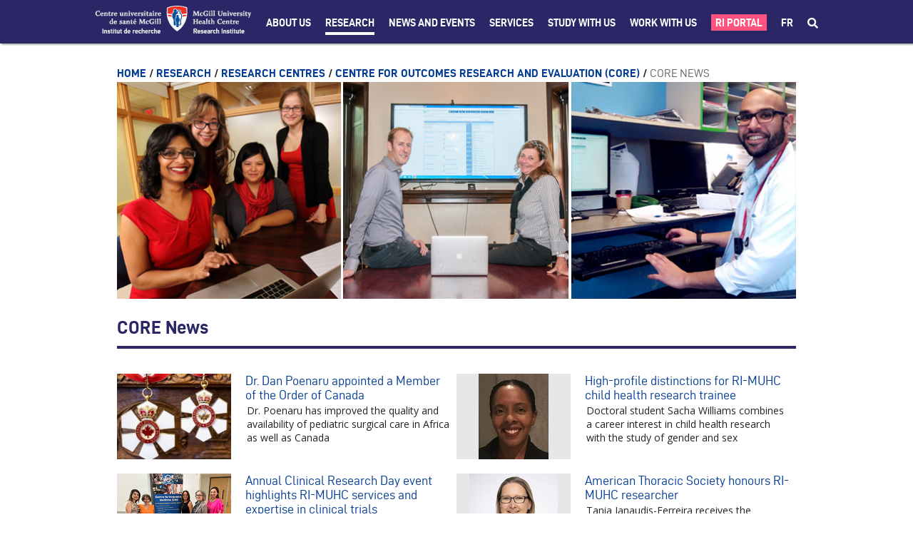

--- FILE ---
content_type: text/html;charset=UTF-8
request_url: https://rimuhc.ca/en/core-news?p_p_id=com_liferay_asset_publisher_web_portlet_AssetPublisherPortlet_INSTANCE_WOEQ8vJyW9PZ&p_p_lifecycle=0&p_p_state=normal&p_p_mode=view&_com_liferay_asset_publisher_web_portlet_AssetPublisherPortlet_INSTANCE_WOEQ8vJyW9PZ_delta=10&p_r_p_resetCur=false&_com_liferay_asset_publisher_web_portlet_AssetPublisherPortlet_INSTANCE_WOEQ8vJyW9PZ_cur=9
body_size: 47068
content:




































		<!DOCTYPE html>

































































<html class="ltr" dir="ltr" lang="en-US">

<head>
	<title>CORE News - Research Institute of the McGill University Health Centre - RI-MUHC</title>

	<meta content="initial-scale=1.0, width=device-width" name="viewport" />
	<meta name="format-detection" content="telephone=no" />
	<meta name="google-site-verification" content="vITXdZ0glwrPH5js84FZ68PxPUDmQi38-wrsSCL5_w4" />






































<meta content="text/html; charset=UTF-8" http-equiv="content-type" />












<link data-senna-track="temporary" href="https://rimuhc.ca/core-news" rel="canonical" />
<link data-senna-track="temporary" href="https://rimuhc.ca/core-news/fr/" hreflang="fr-FR" rel="alternate" />
<link data-senna-track="temporary" href="https://rimuhc.ca/core-news" hreflang="en-US" rel="alternate" />
<link data-senna-track="temporary" href="https://rimuhc.ca/core-news" hreflang="x-default" rel="alternate" />

<meta property="og:locale" content="en_US">
<meta property="og:locale:alternate" content="en_US">
<meta property="og:locale:alternate" content="fr_FR">
<meta property="og:site_name" content="Research Institute of the McGill University Health Centre">
<meta property="og:title" content="CORE News - Research Institute of the McGill University Health Centre - RI-MUHC">
<meta property="og:type" content="website">
<meta property="og:url" content="https://rimuhc.ca/core-news">


<link href="https://rimuhc.ca/o/ri-muhctheme73-theme/images/favicon.ico" rel="icon" />



<link class="lfr-css-file" data-senna-track="temporary" href="https://rimuhc.ca/o/ri-muhctheme73-theme/css/clay.css?browserId=chrome&amp;themeId=rimuhctheme73_WAR_rimuhctheme73theme&amp;languageId=en_US&amp;b=7304&amp;t=1764187812000" id="liferayAUICSS" rel="stylesheet" type="text/css" />



<link data-senna-track="temporary" href="/o/frontend-css-web/main.css?browserId=chrome&amp;themeId=rimuhctheme73_WAR_rimuhctheme73theme&amp;languageId=en_US&amp;b=7304&amp;t=1603877616102" id="liferayPortalCSS" rel="stylesheet" type="text/css" />









	

	





	



	

		<link data-senna-track="temporary" href="https://rimuhc.ca/o/journal-content-web/css/main.css?browserId=chrome&amp;themeId=rimuhctheme73_WAR_rimuhctheme73theme&amp;languageId=en_US&amp;b=7304&amp;t=1597059180000" id="4c9c0b3b" rel="stylesheet" type="text/css" />

	

		<link data-senna-track="temporary" href="https://rimuhc.ca/o/asset-publisher-web/css/main.css?browserId=chrome&amp;themeId=rimuhctheme73_WAR_rimuhctheme73theme&amp;languageId=en_US&amp;b=7304&amp;t=1597057694000" id="826979d5" rel="stylesheet" type="text/css" />

	

		<link data-senna-track="temporary" href="https://rimuhc.ca/o/product-navigation-product-menu-web/css/main.css?browserId=chrome&amp;themeId=rimuhctheme73_WAR_rimuhctheme73theme&amp;languageId=en_US&amp;b=7304&amp;t=1597107568000" id="e68cee5c" rel="stylesheet" type="text/css" />

	







<script data-senna-track="temporary" type="text/javascript">
	// <![CDATA[
		var Liferay = Liferay || {};

		Liferay.Browser = {
			acceptsGzip: function() {
				return true;
			},

			

			getMajorVersion: function() {
				return 131.0;
			},

			getRevision: function() {
				return '537.36';
			},
			getVersion: function() {
				return '131.0';
			},

			

			isAir: function() {
				return false;
			},
			isChrome: function() {
				return true;
			},
			isEdge: function() {
				return false;
			},
			isFirefox: function() {
				return false;
			},
			isGecko: function() {
				return true;
			},
			isIe: function() {
				return false;
			},
			isIphone: function() {
				return false;
			},
			isLinux: function() {
				return false;
			},
			isMac: function() {
				return true;
			},
			isMobile: function() {
				return false;
			},
			isMozilla: function() {
				return false;
			},
			isOpera: function() {
				return false;
			},
			isRtf: function() {
				return true;
			},
			isSafari: function() {
				return true;
			},
			isSun: function() {
				return false;
			},
			isWebKit: function() {
				return true;
			},
			isWindows: function() {
				return false;
			}
		};

		Liferay.Data = Liferay.Data || {};

		Liferay.Data.ICONS_INLINE_SVG = true;

		Liferay.Data.NAV_SELECTOR = '#navigation';

		Liferay.Data.NAV_SELECTOR_MOBILE = '#navigationCollapse';

		Liferay.Data.isCustomizationView = function() {
			return false;
		};

		Liferay.Data.notices = [
			

			
		];

		Liferay.PortletKeys = {
			DOCUMENT_LIBRARY: 'com_liferay_document_library_web_portlet_DLPortlet',
			DYNAMIC_DATA_MAPPING: 'com_liferay_dynamic_data_mapping_web_portlet_DDMPortlet',
			ITEM_SELECTOR: 'com_liferay_item_selector_web_portlet_ItemSelectorPortlet'
		};

		Liferay.PropsValues = {
			JAVASCRIPT_SINGLE_PAGE_APPLICATION_TIMEOUT: 0,
			NTLM_AUTH_ENABLED: false,
			UPLOAD_SERVLET_REQUEST_IMPL_MAX_SIZE: 304857600
		};

		Liferay.ThemeDisplay = {

			

			
				getLayoutId: function() {
					return '351';
				},

				

				getLayoutRelativeControlPanelURL: function() {
					return '/en/group/research-institute-muhc/~/control_panel/manage?p_p_id=com_liferay_asset_publisher_web_portlet_AssetPublisherPortlet_INSTANCE_WOEQ8vJyW9PZ';
				},

				getLayoutRelativeURL: function() {
					return '/en/core-news';
				},
				getLayoutURL: function() {
					return 'https://rimuhc.ca/en/core-news';
				},
				getParentLayoutId: function() {
					return '482';
				},
				isControlPanel: function() {
					return false;
				},
				isPrivateLayout: function() {
					return 'false';
				},
				isVirtualLayout: function() {
					return false;
				},
			

			getBCP47LanguageId: function() {
				return 'en-US';
			},
			getCanonicalURL: function() {

				

				return 'https\x3a\x2f\x2frimuhc\x2eca\x2fcore-news';
			},
			getCDNBaseURL: function() {
				return 'https://rimuhc.ca';
			},
			getCDNDynamicResourcesHost: function() {
				return '';
			},
			getCDNHost: function() {
				return '';
			},
			getCompanyGroupId: function() {
				return '10192';
			},
			getCompanyId: function() {
				return '10154';
			},
			getDefaultLanguageId: function() {
				return 'en_US';
			},
			getDoAsUserIdEncoded: function() {
				return '';
			},
			getLanguageId: function() {
				return 'en_US';
			},
			getParentGroupId: function() {
				return '10803';
			},
			getPathContext: function() {
				return '';
			},
			getPathImage: function() {
				return '/image';
			},
			getPathJavaScript: function() {
				return '/o/frontend-js-web';
			},
			getPathMain: function() {
				return '/en/c';
			},
			getPathThemeImages: function() {
				return 'https://rimuhc.ca/o/ri-muhctheme73-theme/images';
			},
			getPathThemeRoot: function() {
				return '/o/ri-muhctheme73-theme';
			},
			getPlid: function() {
				return '331295';
			},
			getPortalURL: function() {
				return 'https://rimuhc.ca';
			},
			getScopeGroupId: function() {
				return '10803';
			},
			getScopeGroupIdOrLiveGroupId: function() {
				return '10803';
			},
			getSessionId: function() {
				return '';
			},
			getSiteAdminURL: function() {
				return 'https://rimuhc.ca/group/research-institute-muhc/~/control_panel/manage?p_p_lifecycle=0&p_p_state=maximized&p_p_mode=view';
			},
			getSiteGroupId: function() {
				return '10803';
			},
			getURLControlPanel: function() {
				return '/en/group/control_panel?refererPlid=331295';
			},
			getURLHome: function() {
				return 'https\x3a\x2f\x2frimuhc\x2eca\x2fweb\x2fresearch-institute-muhc\x2fhome';
			},
			getUserEmailAddress: function() {
				return '';
			},
			getUserId: function() {
				return '10158';
			},
			getUserName: function() {
				return '';
			},
			isAddSessionIdToURL: function() {
				return false;
			},
			isImpersonated: function() {
				return false;
			},
			isSignedIn: function() {
				return false;
			},
			isStateExclusive: function() {
				return false;
			},
			isStateMaximized: function() {
				return false;
			},
			isStatePopUp: function() {
				return false;
			}
		};

		var themeDisplay = Liferay.ThemeDisplay;

		Liferay.AUI = {

			

			getAvailableLangPath: function() {
				return 'available_languages.jsp?browserId=chrome&themeId=rimuhctheme73_WAR_rimuhctheme73theme&colorSchemeId=01&languageId=en_US&b=7304&t=1769839396414';
			},
			getCombine: function() {
				return false;
			},
			getComboPath: function() {
				return '/combo/?browserId=chrome&minifierType=&languageId=en_US&b=7304&t=1603877618508&';
			},
			getDateFormat: function() {
				return '%m/%d/%Y';
			},
			getEditorCKEditorPath: function() {
				return '/o/frontend-editor-ckeditor-web';
			},
			getFilter: function() {
				var filter = 'raw';

				
					

				return filter;
			},
			getFilterConfig: function() {
				var instance = this;

				var filterConfig = null;

				if (!instance.getCombine()) {
					filterConfig = {
						replaceStr: '.js' + instance.getStaticResourceURLParams(),
						searchExp: '\\.js$'
					};
				}

				return filterConfig;
			},
			getJavaScriptRootPath: function() {
				return '/o/frontend-js-web';
			},
			getLangPath: function() {
				return 'aui_lang.jsp?browserId=chrome&themeId=rimuhctheme73_WAR_rimuhctheme73theme&colorSchemeId=01&languageId=en_US&b=7304&t=1603877618508';
			},
			getPortletRootPath: function() {
				return '/html/portlet';
			},
			getStaticResourceURLParams: function() {
				return '?browserId=chrome&minifierType=&languageId=en_US&b=7304&t=1603877618508';
			}
		};

		Liferay.authToken = 'ycIb5NOZ';

		

		Liferay.currentURL = '\x2fen\x2fcore-news\x3fp_p_id\x3dcom_liferay_asset_publisher_web_portlet_AssetPublisherPortlet_INSTANCE_WOEQ8vJyW9PZ\x26p_p_lifecycle\x3d0\x26p_p_state\x3dnormal\x26p_p_mode\x3dview\x26_com_liferay_asset_publisher_web_portlet_AssetPublisherPortlet_INSTANCE_WOEQ8vJyW9PZ_delta\x3d10\x26p_r_p_resetCur\x3dfalse\x26_com_liferay_asset_publisher_web_portlet_AssetPublisherPortlet_INSTANCE_WOEQ8vJyW9PZ_cur\x3d9';
		Liferay.currentURLEncoded = '\x252Fen\x252Fcore-news\x253Fp_p_id\x253Dcom_liferay_asset_publisher_web_portlet_AssetPublisherPortlet_INSTANCE_WOEQ8vJyW9PZ\x2526p_p_lifecycle\x253D0\x2526p_p_state\x253Dnormal\x2526p_p_mode\x253Dview\x2526_com_liferay_asset_publisher_web_portlet_AssetPublisherPortlet_INSTANCE_WOEQ8vJyW9PZ_delta\x253D10\x2526p_r_p_resetCur\x253Dfalse\x2526_com_liferay_asset_publisher_web_portlet_AssetPublisherPortlet_INSTANCE_WOEQ8vJyW9PZ_cur\x253D9';
	// ]]>
</script>

<script src="/o/js_loader_config?t=1769839355821" type="text/javascript"></script>
<script data-senna-track="permanent" src="/o/frontend-js-aui-web/aui/aui/aui.js" type="text/javascript"></script>
<script data-senna-track="permanent" src="/o/frontend-js-aui-web/liferay/modules.js" type="text/javascript"></script>
<script data-senna-track="permanent" src="/o/frontend-js-aui-web/liferay/aui_sandbox.js" type="text/javascript"></script>
<script data-senna-track="permanent" src="/o/frontend-js-aui-web/aui/attribute-base/attribute-base.js" type="text/javascript"></script>
<script data-senna-track="permanent" src="/o/frontend-js-aui-web/aui/attribute-complex/attribute-complex.js" type="text/javascript"></script>
<script data-senna-track="permanent" src="/o/frontend-js-aui-web/aui/attribute-core/attribute-core.js" type="text/javascript"></script>
<script data-senna-track="permanent" src="/o/frontend-js-aui-web/aui/attribute-observable/attribute-observable.js" type="text/javascript"></script>
<script data-senna-track="permanent" src="/o/frontend-js-aui-web/aui/attribute-extras/attribute-extras.js" type="text/javascript"></script>
<script data-senna-track="permanent" src="/o/frontend-js-aui-web/aui/event-custom-base/event-custom-base.js" type="text/javascript"></script>
<script data-senna-track="permanent" src="/o/frontend-js-aui-web/aui/event-custom-complex/event-custom-complex.js" type="text/javascript"></script>
<script data-senna-track="permanent" src="/o/frontend-js-aui-web/aui/oop/oop.js" type="text/javascript"></script>
<script data-senna-track="permanent" src="/o/frontend-js-aui-web/aui/aui-base-lang/aui-base-lang.js" type="text/javascript"></script>
<script data-senna-track="permanent" src="/o/frontend-js-aui-web/liferay/dependency.js" type="text/javascript"></script>
<script data-senna-track="permanent" src="/o/frontend-js-aui-web/liferay/util.js" type="text/javascript"></script>
<script data-senna-track="permanent" src="/o/frontend-js-aui-web/aui/aui-base-html5-shiv/aui-base-html5-shiv.js" type="text/javascript"></script>
<script data-senna-track="permanent" src="/o/frontend-js-aui-web/aui/arraylist-add/arraylist-add.js" type="text/javascript"></script>
<script data-senna-track="permanent" src="/o/frontend-js-aui-web/aui/arraylist-filter/arraylist-filter.js" type="text/javascript"></script>
<script data-senna-track="permanent" src="/o/frontend-js-aui-web/aui/arraylist/arraylist.js" type="text/javascript"></script>
<script data-senna-track="permanent" src="/o/frontend-js-aui-web/aui/array-extras/array-extras.js" type="text/javascript"></script>
<script data-senna-track="permanent" src="/o/frontend-js-aui-web/aui/array-invoke/array-invoke.js" type="text/javascript"></script>
<script data-senna-track="permanent" src="/o/frontend-js-aui-web/aui/base-base/base-base.js" type="text/javascript"></script>
<script data-senna-track="permanent" src="/o/frontend-js-aui-web/aui/base-pluginhost/base-pluginhost.js" type="text/javascript"></script>
<script data-senna-track="permanent" src="/o/frontend-js-aui-web/aui/classnamemanager/classnamemanager.js" type="text/javascript"></script>
<script data-senna-track="permanent" src="/o/frontend-js-aui-web/aui/datatype-xml-format/datatype-xml-format.js" type="text/javascript"></script>
<script data-senna-track="permanent" src="/o/frontend-js-aui-web/aui/datatype-xml-parse/datatype-xml-parse.js" type="text/javascript"></script>
<script data-senna-track="permanent" src="/o/frontend-js-aui-web/aui/dom-base/dom-base.js" type="text/javascript"></script>
<script data-senna-track="permanent" src="/o/frontend-js-aui-web/aui/dom-core/dom-core.js" type="text/javascript"></script>
<script data-senna-track="permanent" src="/o/frontend-js-aui-web/aui/dom-screen/dom-screen.js" type="text/javascript"></script>
<script data-senna-track="permanent" src="/o/frontend-js-aui-web/aui/dom-style/dom-style.js" type="text/javascript"></script>
<script data-senna-track="permanent" src="/o/frontend-js-aui-web/aui/event-base/event-base.js" type="text/javascript"></script>
<script data-senna-track="permanent" src="/o/frontend-js-aui-web/aui/event-delegate/event-delegate.js" type="text/javascript"></script>
<script data-senna-track="permanent" src="/o/frontend-js-aui-web/aui/event-focus/event-focus.js" type="text/javascript"></script>
<script data-senna-track="permanent" src="/o/frontend-js-aui-web/aui/event-hover/event-hover.js" type="text/javascript"></script>
<script data-senna-track="permanent" src="/o/frontend-js-aui-web/aui/event-key/event-key.js" type="text/javascript"></script>
<script data-senna-track="permanent" src="/o/frontend-js-aui-web/aui/event-mouseenter/event-mouseenter.js" type="text/javascript"></script>
<script data-senna-track="permanent" src="/o/frontend-js-aui-web/aui/event-mousewheel/event-mousewheel.js" type="text/javascript"></script>
<script data-senna-track="permanent" src="/o/frontend-js-aui-web/aui/event-outside/event-outside.js" type="text/javascript"></script>
<script data-senna-track="permanent" src="/o/frontend-js-aui-web/aui/event-resize/event-resize.js" type="text/javascript"></script>
<script data-senna-track="permanent" src="/o/frontend-js-aui-web/aui/event-simulate/event-simulate.js" type="text/javascript"></script>
<script data-senna-track="permanent" src="/o/frontend-js-aui-web/aui/event-synthetic/event-synthetic.js" type="text/javascript"></script>
<script data-senna-track="permanent" src="/o/frontend-js-aui-web/aui/intl/intl.js" type="text/javascript"></script>
<script data-senna-track="permanent" src="/o/frontend-js-aui-web/aui/io-base/io-base.js" type="text/javascript"></script>
<script data-senna-track="permanent" src="/o/frontend-js-aui-web/aui/io-form/io-form.js" type="text/javascript"></script>
<script data-senna-track="permanent" src="/o/frontend-js-aui-web/aui/io-queue/io-queue.js" type="text/javascript"></script>
<script data-senna-track="permanent" src="/o/frontend-js-aui-web/aui/io-upload-iframe/io-upload-iframe.js" type="text/javascript"></script>
<script data-senna-track="permanent" src="/o/frontend-js-aui-web/aui/io-xdr/io-xdr.js" type="text/javascript"></script>
<script data-senna-track="permanent" src="/o/frontend-js-aui-web/aui/json-parse/json-parse.js" type="text/javascript"></script>
<script data-senna-track="permanent" src="/o/frontend-js-aui-web/aui/json-stringify/json-stringify.js" type="text/javascript"></script>
<script data-senna-track="permanent" src="/o/frontend-js-aui-web/aui/node-base/node-base.js" type="text/javascript"></script>
<script data-senna-track="permanent" src="/o/frontend-js-aui-web/aui/node-core/node-core.js" type="text/javascript"></script>
<script data-senna-track="permanent" src="/o/frontend-js-aui-web/aui/node-event-delegate/node-event-delegate.js" type="text/javascript"></script>
<script data-senna-track="permanent" src="/o/frontend-js-aui-web/aui/node-event-simulate/node-event-simulate.js" type="text/javascript"></script>
<script data-senna-track="permanent" src="/o/frontend-js-aui-web/aui/node-focusmanager/node-focusmanager.js" type="text/javascript"></script>
<script data-senna-track="permanent" src="/o/frontend-js-aui-web/aui/node-pluginhost/node-pluginhost.js" type="text/javascript"></script>
<script data-senna-track="permanent" src="/o/frontend-js-aui-web/aui/node-screen/node-screen.js" type="text/javascript"></script>
<script data-senna-track="permanent" src="/o/frontend-js-aui-web/aui/node-style/node-style.js" type="text/javascript"></script>
<script data-senna-track="permanent" src="/o/frontend-js-aui-web/aui/plugin/plugin.js" type="text/javascript"></script>
<script data-senna-track="permanent" src="/o/frontend-js-aui-web/aui/pluginhost-base/pluginhost-base.js" type="text/javascript"></script>
<script data-senna-track="permanent" src="/o/frontend-js-aui-web/aui/pluginhost-config/pluginhost-config.js" type="text/javascript"></script>
<script data-senna-track="permanent" src="/o/frontend-js-aui-web/aui/querystring-stringify-simple/querystring-stringify-simple.js" type="text/javascript"></script>
<script data-senna-track="permanent" src="/o/frontend-js-aui-web/aui/queue-promote/queue-promote.js" type="text/javascript"></script>
<script data-senna-track="permanent" src="/o/frontend-js-aui-web/aui/selector-css2/selector-css2.js" type="text/javascript"></script>
<script data-senna-track="permanent" src="/o/frontend-js-aui-web/aui/selector-css3/selector-css3.js" type="text/javascript"></script>
<script data-senna-track="permanent" src="/o/frontend-js-aui-web/aui/selector-native/selector-native.js" type="text/javascript"></script>
<script data-senna-track="permanent" src="/o/frontend-js-aui-web/aui/selector/selector.js" type="text/javascript"></script>
<script data-senna-track="permanent" src="/o/frontend-js-aui-web/aui/widget-base/widget-base.js" type="text/javascript"></script>
<script data-senna-track="permanent" src="/o/frontend-js-aui-web/aui/widget-htmlparser/widget-htmlparser.js" type="text/javascript"></script>
<script data-senna-track="permanent" src="/o/frontend-js-aui-web/aui/widget-skin/widget-skin.js" type="text/javascript"></script>
<script data-senna-track="permanent" src="/o/frontend-js-aui-web/aui/widget-uievents/widget-uievents.js" type="text/javascript"></script>
<script data-senna-track="permanent" src="/o/frontend-js-aui-web/aui/yui-throttle/yui-throttle.js" type="text/javascript"></script>
<script data-senna-track="permanent" src="/o/frontend-js-aui-web/aui/aui-base-core/aui-base-core.js" type="text/javascript"></script>
<script data-senna-track="permanent" src="/o/frontend-js-aui-web/aui/aui-classnamemanager/aui-classnamemanager.js" type="text/javascript"></script>
<script data-senna-track="permanent" src="/o/frontend-js-aui-web/aui/aui-component/aui-component.js" type="text/javascript"></script>
<script data-senna-track="permanent" src="/o/frontend-js-aui-web/aui/aui-debounce/aui-debounce.js" type="text/javascript"></script>
<script data-senna-track="permanent" src="/o/frontend-js-aui-web/aui/aui-delayed-task-deprecated/aui-delayed-task-deprecated.js" type="text/javascript"></script>
<script data-senna-track="permanent" src="/o/frontend-js-aui-web/aui/aui-event-base/aui-event-base.js" type="text/javascript"></script>
<script data-senna-track="permanent" src="/o/frontend-js-aui-web/aui/aui-event-input/aui-event-input.js" type="text/javascript"></script>
<script data-senna-track="permanent" src="/o/frontend-js-aui-web/aui/aui-form-validator/aui-form-validator.js" type="text/javascript"></script>
<script data-senna-track="permanent" src="/o/frontend-js-aui-web/aui/aui-node-base/aui-node-base.js" type="text/javascript"></script>
<script data-senna-track="permanent" src="/o/frontend-js-aui-web/aui/aui-node-html5/aui-node-html5.js" type="text/javascript"></script>
<script data-senna-track="permanent" src="/o/frontend-js-aui-web/aui/aui-selector/aui-selector.js" type="text/javascript"></script>
<script data-senna-track="permanent" src="/o/frontend-js-aui-web/aui/aui-timer/aui-timer.js" type="text/javascript"></script>
<script data-senna-track="permanent" src="/o/frontend-js-aui-web/liferay/browser_selectors.js" type="text/javascript"></script>
<script data-senna-track="permanent" src="/o/frontend-js-aui-web/liferay/form.js" type="text/javascript"></script>
<script data-senna-track="permanent" src="/o/frontend-js-aui-web/liferay/form_placeholders.js" type="text/javascript"></script>
<script data-senna-track="permanent" src="/o/frontend-js-aui-web/liferay/icon.js" type="text/javascript"></script>
<script data-senna-track="permanent" src="/o/frontend-js-aui-web/liferay/menu.js" type="text/javascript"></script>
<script data-senna-track="permanent" src="/o/frontend-js-aui-web/liferay/notice.js" type="text/javascript"></script>
<script data-senna-track="permanent" src="/o/frontend-js-aui-web/liferay/poller.js" type="text/javascript"></script>
<script data-senna-track="permanent" src="/o/frontend-js-aui-web/aui/async-queue/async-queue.js" type="text/javascript"></script>
<script data-senna-track="permanent" src="/o/frontend-js-aui-web/aui/base-build/base-build.js" type="text/javascript"></script>
<script data-senna-track="permanent" src="/o/frontend-js-aui-web/aui/cookie/cookie.js" type="text/javascript"></script>
<script data-senna-track="permanent" src="/o/frontend-js-aui-web/aui/event-touch/event-touch.js" type="text/javascript"></script>
<script data-senna-track="permanent" src="/o/frontend-js-aui-web/aui/overlay/overlay.js" type="text/javascript"></script>
<script data-senna-track="permanent" src="/o/frontend-js-aui-web/aui/querystring-stringify/querystring-stringify.js" type="text/javascript"></script>
<script data-senna-track="permanent" src="/o/frontend-js-aui-web/aui/widget-child/widget-child.js" type="text/javascript"></script>
<script data-senna-track="permanent" src="/o/frontend-js-aui-web/aui/widget-position-align/widget-position-align.js" type="text/javascript"></script>
<script data-senna-track="permanent" src="/o/frontend-js-aui-web/aui/widget-position-constrain/widget-position-constrain.js" type="text/javascript"></script>
<script data-senna-track="permanent" src="/o/frontend-js-aui-web/aui/widget-position/widget-position.js" type="text/javascript"></script>
<script data-senna-track="permanent" src="/o/frontend-js-aui-web/aui/widget-stack/widget-stack.js" type="text/javascript"></script>
<script data-senna-track="permanent" src="/o/frontend-js-aui-web/aui/widget-stdmod/widget-stdmod.js" type="text/javascript"></script>
<script data-senna-track="permanent" src="/o/frontend-js-aui-web/aui/aui-aria/aui-aria.js" type="text/javascript"></script>
<script data-senna-track="permanent" src="/o/frontend-js-aui-web/aui/aui-io-plugin-deprecated/aui-io-plugin-deprecated.js" type="text/javascript"></script>
<script data-senna-track="permanent" src="/o/frontend-js-aui-web/aui/aui-io-request/aui-io-request.js" type="text/javascript"></script>
<script data-senna-track="permanent" src="/o/frontend-js-aui-web/aui/aui-loading-mask-deprecated/aui-loading-mask-deprecated.js" type="text/javascript"></script>
<script data-senna-track="permanent" src="/o/frontend-js-aui-web/aui/aui-overlay-base-deprecated/aui-overlay-base-deprecated.js" type="text/javascript"></script>
<script data-senna-track="permanent" src="/o/frontend-js-aui-web/aui/aui-overlay-context-deprecated/aui-overlay-context-deprecated.js" type="text/javascript"></script>
<script data-senna-track="permanent" src="/o/frontend-js-aui-web/aui/aui-overlay-manager-deprecated/aui-overlay-manager-deprecated.js" type="text/javascript"></script>
<script data-senna-track="permanent" src="/o/frontend-js-aui-web/aui/aui-overlay-mask-deprecated/aui-overlay-mask-deprecated.js" type="text/javascript"></script>
<script data-senna-track="permanent" src="/o/frontend-js-aui-web/aui/aui-parse-content/aui-parse-content.js" type="text/javascript"></script>
<script data-senna-track="permanent" src="/o/frontend-js-aui-web/liferay/session.js" type="text/javascript"></script>
<script data-senna-track="permanent" src="/o/frontend-js-aui-web/liferay/deprecated.js" type="text/javascript"></script>
<script data-senna-track="permanent" src="/o/frontend-js-web/loader/config.js" type="text/javascript"></script>
<script data-senna-track="permanent" src="/o/frontend-js-web/loader/loader.js" type="text/javascript"></script>
<script data-senna-track="permanent" src="/o/frontend-js-web/misc/svg4everybody.js" type="text/javascript"></script>
<script data-senna-track="permanent" src="/o/frontend-js-web/liferay/dom_task_runner.js" type="text/javascript"></script>
<script data-senna-track="permanent" src="/o/frontend-js-web/liferay/events.js" type="text/javascript"></script>
<script data-senna-track="permanent" src="/o/frontend-js-web/liferay/lazy_load.js" type="text/javascript"></script>
<script data-senna-track="permanent" src="/o/frontend-js-web/liferay/liferay.js" type="text/javascript"></script>
<script data-senna-track="permanent" src="/o/frontend-js-web/liferay/global.bundle.js" type="text/javascript"></script>
<script data-senna-track="permanent" src="/o/frontend-js-web/liferay/portlet.js" type="text/javascript"></script>
<script data-senna-track="permanent" src="/o/frontend-js-web/liferay/workflow.js" type="text/javascript"></script>




	

	<script data-senna-track="temporary" src="/o/js_bundle_config?t=1769839376077" type="text/javascript"></script>


<script data-senna-track="temporary" type="text/javascript">
	// <![CDATA[
		
			
				
		

		

		
	// ]]>
</script>





	
		

			

			
		
		



	
		

			

			
		
	












	

	





	



	















<link class="lfr-css-file" data-senna-track="temporary" href="https://rimuhc.ca/o/ri-muhctheme73-theme/css/main.css?browserId=chrome&amp;themeId=rimuhctheme73_WAR_rimuhctheme73theme&amp;languageId=en_US&amp;b=7304&amp;t=1764187812000" id="liferayThemeCSS" rel="stylesheet" type="text/css" />




	<style data-senna-track="temporary" type="text/css">
		.portlet-asset-publisher .asset-full-content img {
    max-width: 5000px;
  }
  .lfr-dynamic-uploader {
      margin-top: 100px;
  }
  
  
  .blurb-img-right img,
  .blurb-img-left img {
    max-width: 250px !important;
    height: auto !important;
  }
  
  .ri-page-anchor {
    display: block;
    position: relative;
    top: -80px;
    visibility: hidden;
  }
  
  /* TEXT */
  .ri-resp-bullets {
    display: inline-block;
    width: 100%;
  }
  
  .ri-resp-bullets-1-of-1,
  .ri-resp-bullets-1-of-2,
  .ri-resp-bullets-2-of-2,
  .ri-resp-bullets-1-of-3,
  .ri-resp-bullets-2-of-3,
  .ri-resp-bullets-3-of-3 {
    margin-bottom: 0px;
    float: left;
  }
  
  .ri-resp-bullets-1-of-1{
    width: 100%;
  }
  
  .ri-resp-bullets-1-of-3,
  .ri-resp-bullets-2-of-3,
  .ri-resp-bullets-3-of-3 {
    width: 33.33%;
  }
  
  .ri-resp-bullets-1-of-2,
  .ri-resp-bullets-2-of-2 {
    width: 50%;
  }
  
  .ri-resp-bullets.hide-bullets ul {
    list-style: none;
  }

  .ri-resp-bullets.spaced-bullets li {
    padding-bottom:15px;
  }


  
  /* added large-format */
  
  .ri-resp-bullets.large-format .ri-resp-bullets-1-of-2,
  .ri-resp-bullets.large-format .ri-resp-bullets-2-of-2{
      width: 50%;
  }
  
  .ri-resp-bullets.large-format .ri-resp-bullets-1-of-2 a,
  .ri-resp-bullets.large-format .ri-resp-bullets-2-of-2 a{
      font-size: 22px;
      color: #2B2666;
  }
  
  @media screen and (max-width: 575px){
  .ri-article .ri-resp-bullets ul.ri-resp-bullets-1-of-2:not(:last-child),
  .ri-article .ri-resp-bullets ul.ri-resp-bullets-1-of-3:not(:last-child),
  .ri-article .ri-resp-bullets ul.ri-resp-bullets-2-of-3:not(:last-child) {
      padding-bottom: 0px;
  }
  
  .ri-resp-bullets.large-format .ri-resp-bullets-1-of-2,
  .ri-resp-bullets.large-format .ri-resp-bullets-2-of-2{
      width: 100%;
  }
  }
  /*  */
  
  ul.ri-resp-list {
    list-style: none;
    padding-left: 0;
    -webkit-column-count: 3;
    -moz-column-count: 3;
    column-count: 3;
    width: 100%;
  }
  
  @media screen and (max-width: 767px) {
    .ri-resp-bullets-1-of-2,
    .ri-resp-bullets-2-of-2,
    .ri-resp-bullets-1-of-3,
    .ri-resp-bullets-2-of-3 {
      width: 50%;
    }
    .ri-resp-bullets-3-of-3 {
      width: 100%;
      margin-top: 15px;
    }
  
    ul.ri-resp-list {
      -webkit-column-count: 2;
      -moz-column-count: 2;
      column-count: 2;
    }
  }
  
  @media screen and (max-width: 575px) {
    .ri-resp-bullets-1-of-2,
    .ri-resp-bullets-2-of-2,
    .ri-resp-bullets-1-of-3,
    .ri-resp-bullets-2-of-3 {
      float: none;
      width: 100%;
    }
    .ri-resp-bullets-3-of-3 {
      margin-top: 0px;
    }
  
    ul.ri-resp-list {
      -webkit-column-count: 1;
      -moz-column-count: 1;
      column-count: 1;
    }
  }
  /***************** LOGO LEFT BLURB RIGHT **************/
  .ri-logo-left-blurb-right-wrapper {
    display: flex;
    justify-content: space-around;
  
    padding-top: 20px;
    padding-bottom: 20px;
  }
  
  .ri-logo-left-blurb-right-right {
    flex-basis: 80%;
  }
  
  .ri-logo-left-blurb-right-left img {
    width: 100px;
  }
  
  @media only screen and (max-width: 767px) {
    .ri-logo-left-blurb-right-left img {
      width: 100px;
    }
  
    .ri-logo-left-blurb-right-wrapper {
      display: flex;
      flex-wrap: wrap;
  
      padding-top: 0px;
      padding-bottom: 0px;
    }
  
    .ri-logo-left-blurb-right-right {
      flex-basis: 100%;
      padding-top: 20px;
    }
  
    .ri-logo-left-blurb-right-right .ri-article-blurb {
      padding-left: 20px;
    }
  }
  /**************   GENERAL PHOTO   *****************/
  .ri-photo-column {
    box-sizing: border-box;
    padding-bottom: 20px;
    text-align: center;
  
    /* for browsers that don't support flexbox */
    display: block;
    float: left;
  }
  .ri-photo-row .ri-photo-column:not(:last-of-type) {
    margin-right: 2%;
  }
  .ri-photo-row {
    display: -ms-flexbox; /* IE10 */
    display: flex;
    -ms-flex-wrap: wrap; /* IE10 */
    flex-wrap: wrap;
    padding: 0;
  }
  .ri-photo-column img {
    width: 100% !important;
    height: auto !important;
  }
  
  /************************** 1 full-width image **************************/
  .ri-photo-1-column {
    width: 100%;
  }
  @media screen and (max-width: 375px) {
    .ri-photo-1-column {
      padding: 0;
    }
  }
  
  /************************** 2 images **************************/
  .ri-photo-1-2-column {
    -ms-flex: 49%; /* IE10 */
    flex: 49%;
    max-width: 49%;
  }
  @media screen and (max-width: 480px) {
    .ri-photo-1-2-column {
      -ms-flex: 100%;
      flex: 100%;
      max-width: 100%;
    }
  }
  @media screen and (max-width: 480px) {
    .ri-photo-row .ri-photo-column.ri-photo-1-2-column:not(:last-of-type) {
      margin-right: 0;
    }
  }
  
  /************************** 3 images **************************/
  .ri-photo-1-3-column {
    -ms-flex: 32%; /* IE10 */
    flex: 32%;
    max-width: 32%;
  }
  @media screen and (max-width: 575px) {
    .ri-photo-row .ri-photo-column.ri-photo-1-3-column {
      -ms-flex: 100%;
      flex: 100%;
      max-width: 100%;
  
      margin-right: 0;
    }
  }
  
  /************************** 4 images **************************/
  .ri-photo-1-4-column {
    -ms-flex: 23.5%; /* IE10 */
    flex: 23.5%;
    max-width: 23.5%;
  }
  @media screen and (max-width: 575px) {
    .ri-photo-1-4-column {
      -ms-flex: 49%; /* IE10 */
      flex: 49%;
      max-width: 49%;
    }
  }
  @media screen and (max-width: 575px) {
    .ri-photo-row .ri-photo-column.ri-photo-1-4-column:nth-child(even) {
      margin-right: 0;
    }
  }
  @media screen and (max-width: 375px) {
    .ri-photo-row .ri-photo-column.ri-photo-1-4-column {
      -ms-flex: 100%; /* IE10 */
      flex: 100%;
      max-width: 100%;
  
      margin-right: 0;
    }
  }
  
  /* ********************************** Pop up ************************************* */
  
  .ri-modal-container {
    position: fixed;
    z-index: 101;
    top: 25vh;
    left: 0;
    text-align: center;
    width: 100%;
  
    display: block;
    visibility: hidden;
  }
  
  .ri-modal-content {
    padding: 4px;
    background: #ddd;
    border-radius: 5px;
    position: relative;
    display: inline-block;
  
    margin: 0 auto;
  }
  .ri-modal-content img {
    display: block;
  }
  .ri-modal-shade {
    position: fixed;
    z-index: 100;
    top: 0;
    left: 0;
    width: 100%;
    height: 100%;
    background: rgba(0, 0, 0, 0.8);
    display: none;
  }
  .ri-modal-close i {
    position: relative;
    color: #ddd;
    font-size: 32px;
  }
  
  .ri-modal-close i.fa-circle {
    position: absolute;
    color: #2B2666;
    margin: 4px;
    font-size: 24px;
  }
  
  .ri-modal-close {
    position: absolute;
    top: 0;
    right: 0;
    border-radius: 50%;
  
    cursor: pointer;
  
    margin-top: -10px;
    margin-right: -10px;
  }
  
  .ri-photo-row img {
    border: 2px solid white;
  }
  
  @media screen and (min-width: 576px) {
    .ri-photo-row img.ri-modal-image:hover {
      border: 2px solid #2B2666;
    }
  }
  @media screen and (max-width: 575px) {
    .ri-modal-container {
      visibility: hidden !important;
    }
    .ri-modal-shade {
      display: none !important;
    }
  }
  
  .ri-article p,
  .ri-article li {
    margin: 0px;
    font-size: 16px;
    line-height: 1.7;
    font-family: "Open Sans", sans-serif;
  }
  .ri-article ul {
    margin: 0px;
    padding-bottom: 20px;
  }
  
  .ri-article ul li ul {
      padding-bottom: 0;
  }
  
  .ri-article blockquote {
    font-size: 20px;
    border-left: 5px solid #2B2666;
    font-family: "Open Sans", sans-serif;
  }
  
  .ri-article-blurb {
    padding-bottom: 20px;
  }
  
  .ri-article figure {
    display: table;
  }
  
  .ri-article figure img {
    display: block;
  }
  
  .ri-article figcaption {
    display: table-caption;
    caption-side: bottom;
    margin-top: -18px;
    padding-bottom: 20px;
    font-family: "Open Sans", sans-serif;
    font-size: 12px;
  }
  
  .ri-article .blurb-img-right figcaption {
    padding-left: 20px;
  }
  
  .ri-article .blurb-img-full-width figcaption,
  .ri-article .blurb-img-left figcaption {
    padding-right: 20px;
  }
  
  .blurb-img-full-width {
    padding: 0px 0 20px 0;
  }
  
  .blurb-img-full-width img {
    width: 100%;
  }
  .blurb-img-full-width figcaption {
    text-align: left;
  }
  .blurb-img-left {
    float: left;
    padding: 5px 20px 20px 0;
  }
  
  .blurb-img-right {
    float: right;
    padding: 5px 0 20px 20px;
  }
  
  .ri-article-card {
    /* for browsers that don't support flexbox */
    /*display: block;
              float: left;*/
  
    width: 100%;
  
    display: -webkit-box;
    display: -ms-flexbox;
    display: flex;
    -webkit-box-orient: horizontal;
    -webkit-box-direction: normal;
    -ms-flex-direction: row;
    flex-direction: row;
    padding: 0px 0 20px 0;
  }
  p.ri-card-blurb {
    font-size: 12px;
    padding-right: 15px;
    padding-top: 6px;
  }
  .ri-article-card-photo {
    -ms-flex-preferred-size: max-content;
    flex-basis: max-content;
    -ms-flex: 0 1 auto;
  }
  
  .ri-article-card-photo img {
    max-width: initial !important;
  }
  
  .ri-article-card-deets.spread-out-virtically {
    /* for browsers that don't support flexbox */
    display: block;
  
    display: -webkit-box;
    display: -ms-flexbox;
    display: flex;
  }
  .ri-article-card-deets.spread-out-virtically {
    -webkit-box-orient: vertical;
    -webkit-box-direction: normal;
    -ms-flex-direction: column;
    flex-direction: column;
    -webkit-box-pack: space-evenly;
    -ms-flex-pack: space-evenly;
    justify-content: space-evenly;
  }
  @supports (-ms-accelerator: true) {
    /* Edge only */
  
    .ri-article-card-deets.spread-out-virtically {
      justify-content: space-around;
      /* you can also add some other adjustments to size, margins etc to get the same positioning */
    }
  }
  
  .ri-article-card.img-right .ri-article-card-photo {
    -webkit-box-ordinal-group: 3;
    -ms-flex-order: 2;
    order: 2;
  }
  
  .ri-article-card.img-right .ri-article-card-deets {
    -webkit-box-ordinal-group: 2;
    -ms-flex-order: 1;
    order: 1;
  }
  
  .ri-article-card.img-right .ri-article-card-deets {
    padding: 10px 20px 10px 0px;
  }
  
  .ri-article-card.img-right.card-bg .ri-article-card-deets {
    padding-left: 20px;
  }
  
  .ri-article-card-deets {
    -ms-flex: 0 1 auto;
    padding: 10px 20px 10px 20px;
  }
  
  .ri-article-card.card-bg .ri-article-card-deets {
    background: #eee;
  }
  
  .deet-label {
    background: #2B2666;
    color: white;
    padding: 2px 4px;
    font-weight: bold;
    font-family: "d-dindin-bold";
    line-height: 1.4;
    margin-right: 5px;
    text-transform: uppercase;
  }
  
  /******************/
  .ri-article-img-text {
     display: -webkit-box;
     display: -ms-flexbox;
     display: flex;
     -webkit-box-align:center;
         -ms-flex-align:center;
             align-items:center;
    text-align:center;
  
  padding-bottom:20px;
  }
  
  .ri-article-img-text .ri-article-blurb{
     padding-left:20px;
  }
  /******************/
  
  .portlet-asset-publisher .header-title {
    font-family: "d-dindin-bold";
    color: #2B2666;
  }
  .header-back-to a {
    font-size: 24px;
    color: #2B2666;
  }
  .header-back-to a:hover {
    color: #425d86;
  }
  .ri-article-section-header {
    margin-top: 0;
    border-bottom: 4px solid #2B2666;
    padding-bottom: 10px;
    margin-bottom: 20px;
    font-family: "d-dindin-bold";
    color: #2B2666;
    font-size: 26px;
  }
  
  .section-subtitle {
    font-family: "d-dindin-bold";
    font-size: 18px;
    padding-bottom: 20px;
  }
  
  .ri-article-btn-group {
    display: inline-block;
    width: 100%;
    padding: 0px 0px 15px 0px;
  }
  
  .ri-article-btn-cta {
    float: left;
    margin: 0;
    padding: 0px 5px 5px 0;
  }
  
  .ri-article-document-link {
    text-align: center;
  }
  
  .ri-article-document-link span {
    font-size: 24px;
    font-family: "d-dindin-bold";
    color: white;
    background: #2B2666;
    padding: 5px 20px;
    text-decoration: none;
    text-transform: uppercase;
  
    display: block;
    position: relative;
  }
  
  .ri-article-document-link span i {
    padding-right: 10px;
  }
  
  .ri-article-document-link:hover {
    text-decoration: none;
  }
  
  .ri-article-document-link:hover span {
    background: #002967;
  }
  
  /* When the detail content is too big, collapse it so that it is displayed below the image */
  .ri-article-card.collapse-overflow {
    -webkit-box-orient: vertical;
    -webkit-box-direction: normal;
    -ms-flex-direction: column;
    flex-direction: column;
  }
  
  .ri-article-card.collapse-overflow .ri-article-card-photo {
    padding-bottom: 20px;
  }
  
  .ri-article-card.collapse-overflow .ri-article-card-deets {
    padding: 0px;
  }
  
  .ri-article-card.collapse-overflow.card-bg .ri-article-card-deets {
    background: #fff;
  }
  
  .ri-article-card.collapse-overflow.img-right .ri-article-card-photo {
    -webkit-box-ordinal-group: 2;
    -ms-flex-order: 1;
    order: 1;
  }
  
  .ri-article-card.collapse-overflow.img-right .ri-article-card-deets {
    -webkit-box-ordinal-group: 3;
    -ms-flex-order: 2;
    order: 2;
  }
  
  @media screen and (max-width: 480px) {
    .blurb-img-left,
    .blurb-img-right {
      padding: 0;
      width: 100%;
      padding-bottom: 20px;
    }
  
    .blurb-img-left.mobile-center img,
    .blurb-img-right.mobile-center img {
      margin: 0 auto;
    }
  
    .ri-article figure img {
      /*margin: 0 auto;*/
    }
  
    .ri-article figcaption {
      margin-top: 0;
    }
  
    .ri-article .blurb-img-right figcaption {
      padding-left: 0px;
    }
  
    .ri-article .blurb-img-full-width figcaption,
    .ri-article .blurb-img-left figcaption {
      padding-right: 0px;
    }
  }
  
  @media screen and (min-width: 576px) {
    .ri-article-card-photo {
      text-align: center;
    }
  }
  
  /******************** PAGE COMPONENTS *******************************/
  .ri-section-header {
    font-family: "d-dindin-bold";
    color: #2B2666;
    border-bottom: 4px solid #2B2666;
    font-size: 26px;
  
    padding-top: 25px;
    padding-bottom: 10px;
    margin-top: 0;
    margin-bottom: 15px;
  }
  
  .ri-section-header.no-top-space {
    padding-top: 0;
  }
  
  @media only screen and (max-width: 1024px) {
    .portlet-journal-content .journal-content-article img.ri-page-banner {
      max-width: 110%;
      margin-left: -5%;
      width: 110%;
    }
  }
  
  .ri-article-list {
    color: #2B2666;
  }
  
  .ri-article-list li a {
    font-size: 22px;
    color: #2B2666;
  }
  
  @media only screen and (max-width: 479px) {
    .ri-article-list {
      padding-left: 20px;
    }
  
    .ri-article-list li a {
      font-size: 18px;
    }
  }
  
  /* ************  Business Card Styles *************** */
  
  .ri-business-cards {
    font-family: "Open Sans", sans-serif;
  }
  
  .ri-business-cards table {
    margin: 0 auto;
    background: #efefef;
  }
  
  .ri-business-cards .col-md-6 {
    padding: 0;
    padding: 10px;
  }
  
  .ri-business-cards .pi-card-right {
    padding: 10px 10px 0px 10px;
    min-width: 190px;
  }
  
  .ri-business-cards .pi-card-right h5 {
    margin: 0;
    padding: 0;
  
    color: #3f81c3;
    font-weight: 700;
    font-size: 14px;
    line-height: 18px;
  }
  
  .ri-business-cards .pi-card-right h5 {
    margin: 0;
    padding: 0;
    margin-bottom: 2px;
  }
  
  .ri-business-cards .ri-rkeywords p {
    margin: 0;
    padding: 0;
  
    font-size: 12px;
    line-height: 14px;
    padding-bottom: 5px;
  }
  
  .ri-business-cards .pi-card-left img {
    max-height: 170px;
    vertical-align: top;
  }
  
  .ri-business-cards p.ri-rtitle {
    margin: 0;
    padding: 0;
    padding-bottom: 2px;
    font-weight: 700;
    font-size: 14px;
  }
  
  .ri-business-cards .ri-card-link {
    color: #337ab7;
  }
  
  @media only screen and (max-width: 479px) {
    .ri-business-cards .ri-card-link a {
      font-size: 14px;
      margin: 0 0 4px;
    }
    .ri-business-cards p.ri-card-link {
      font-size: 14px;
    }
  
    .ri-business-cards .pi-card-right h5 {
      margin-bottom: 2px;
    }
  
    .ri-business-cards p.ri-rtitle {
      padding-bottom: 0px;
    }
  
    p.ri-card-blurb {
      font-size: 12px;
      width: 160px;
    }
  }
  
  @media only screen and (min-width: 480px) {
    .ri-business-cards .pi-card-right {
      min-width: 250px;
    }
  }
  
  @media only screen and (max-width: 360px) {
    .ri-business-cards p.ri-rtitle {
      font-size: 12px !important;
    }
  }
  /***************************** Table ****************************/
  
  .ri-responsive-table {
    margin: 0 auto;
    padding-bottom: 30px;
    /* max-width: 900px; */
  
    font-family: "Open Sans", sans-serif;
    font-size: 14px;
    line-height: 20px;
  }
  
  .ri-table-sub-title {
    margin: 10px auto;
    font-size: 20px;
    line-height: 24px;
    /* max-width: 900px; */
    font-family: "d-dinregular";
    padding-left: 2px;
    color: #2B2666;
  }
  
  @media screen and (max-width: 580px) {
    .ri-responsive-table {
      font-size: 16px;
      line-height: 22px;
    }
  }
  
  .ri-responsive-table .table-inner {
    margin: 0;
    width: 100%;
    box-shadow: 0px 0px 5px 3px rgba(206, 206, 206, 0.2);
    display: table;
    table-layout: fixed;
  }
  
  @media screen and (max-width: 580px) {
    .ri-responsive-table .table-inner {
      display: block;
    }
  }
  
  .ri-table-row {
    display: table-row;
    background: #e0ebf5;
    color: #000;
  }
  
  .ri-table-row:nth-of-type(odd) {
    background: #fff;
  }
  
  .ri-table-row.header {
    font-weight: 600;
    color: #2B2666;
    background: #fff;
  
    text-transform: uppercase;
    font-family: "d-dindin-bold";
  }
  
  @media screen and (max-width: 580px) {
    .ri-table-row {
      padding: 10px 16px;
      display: block;
  
      background: #fff;
    }
  
    .ri-table-row:nth-of-type(odd) {
      background: #f9f9f9;
    }
  
    .ri-table-row.header {
      margin: 0 -1px;
      padding: 0;
      height: 6px;
  
      background: #e0ebf5;
    }
  
    .ri-table-row.header .cell {
      display: none;
    }
    .ri-table-row .cell:first-of-type {
      font-weight: 600;
    }
    .ri-table-row .cell a {
      text-decoration: solid !important;
    }
  
    .ri-table-row .cell:hover a {
      cursor: pointer;
    }
  
    .ri-table-row .cell:before {
      margin-bottom: 3px;
      content: attr(data-title);
      min-width: 98px;
      font-size: 12px;
      line-height: 12px;
      font-weight: bold;
      text-transform: uppercase;
      color: #2B2666;
      display: block;
    }
  }
  
  .ri-table-row .cell {
    padding: 6px 12px;
    display: table-cell;
  }
  
  @media screen and (max-width: 580px) {
    .ri-table-row .cell {
      padding: 0px 16px;
      display: block;
    }
  }
  
  /* https://rimuhc.atlassian.net/browse/PUBLICWEB-489 */
  
  .ri-responsive-table.minimal-style .table-inner {
    box-shadow: none;
  }
  
  .minimal-style .ri-table-row .cell {
    padding: 0;
  }
  
  @media screen and (max-width: 580px){
      .minimal-style .ri-table-row .cell:first-of-type {
          font-weight: 500;
          margin-bottom: 20px;
      }
      .minimal-style .ri-table-row:nth-of-type(odd) {
          background: #fff;
      }
      .ri-responsive-table.minimal-style  {
          font-size: 14px;
          line-height: 18px;
      }
      .minimal-style .ri-table-row {
          padding: 0;
      }
  }
  
  /* END table
  
  
  /* PUBLICWEB-477 - HOME PAGE SPRINT 1 RELEASE */
  
  /* COVID-19 Banner */
  .ri-home-page-layout .special-announcement-banner {
    background: blue;
  }
  .ri-home-page-layout .special-announcement-banner {
    background: #2B2666;
    height: 35px;
    width: 100%;
  
    display: -webkit-box;
  
    display: -ms-flexbox;
  
    display: flex;
    -webkit-box-orient: vertical;
    -webkit-box-direction: normal;
    -ms-flex-direction: column;
    flex-direction: column;
    -webkit-box-pack: center;
    -ms-flex-pack: center;
    justify-content: center;
  
    margin-bottom: 25px;
  }
  
  @media (max-width: 767px) {
    .ri-home-page-layout .special-announcement-banner {
      height: 60px;
      padding: 0 10px;
    }
  }
  
  .ri-home-page-layout .special-announcement-banner p {
    color: white;
    text-align: center;
    margin: 0;
    font-family: "Open Sans", sans-serif;
  }
  
  .ri-home-page-layout .special-announcement-banner p a {
    text-decoration: underline;
    color: #ffffff;
  }
  
  .ri-home-page-layout .special-announcement-banner p a:hover {
    color: #a1cdff;
  }
  
  /* CAREER CALL TO ACTION */
  .call-to-action-wrapper .cta-btn-yyt {
    font-size: 20px;
    width: 200px;
    margin: 10px auto;
    text-align: center;
    border: 4px solid #2B2666;
    font-family: "d-dindin-bold";
    text-transform: uppercase;
    display: block;
  }
  
  .call-to-action-wrapper .cta-btn-yyt.large {
    width: 270px;
  }
  
  .call-to-action-wrapper .cta-btn-yyt:hover {
    border: 4px solid #2B2666;
    background: #2B2666;
    color: #fff;
  }
  
  .call-to-action-wrapper a {
    color: #2B2666;
    text-decoration: none;
  }
  
  .call-to-action-wrapper {
    text-align: center;
    padding: 20px 20px 40px 20px;
  }
  
  .call-to-action-wrapper h2 {
    font-family: "d-dindin-bold";
    color: #2B2666;
    margin-top: 0px;
    margin-bottom: 0px;
  }
  
  .call-to-action-wrapper p {
    font-size: 16px;
    font-family: "Barlow", sans-serif;
    font-weight: 500;
  }
  
  /* *********** CSS from program news/events section ***************** */
  .cta-w-icon-wrapper {
          display: flex;
          justify-content: space-between;
          margin-bottom: 15px;
      }
  
      .cta-w-icon-middle {
          flex-basis: 50%;
      }
  
      .cta-w-icon-left img,
      .cta-w-icon-middle p {
          padding-right: 20px;
      }
  
      .cta-w-icon-right {
          flex-basis: 200px;
          min-width: 200px;
      }
  
      .cta-w-icon-right a {
          font-size: 20px;
          padding: 6px 0;
          width: 100%;
          margin: 0;
          text-align: center;
          background: #2B2666;
          font-family: "d-dindin-bold";
          text-transform: uppercase;
          display: block;
          color: white;
      }
      .cta-w-icon-right.respect-written-case a {
          text-transform: initial;
      }
  
      .cta-w-icon-left {
          padding-right: 15px;
      }
  
      @media only screen and (max-width: 767px) {
          .cta-w-icon-wrapper {
              display: flex;
              flex-wrap: wrap;
              margin-bottom: 30px;
          }
  
          .cta-w-icon-left img,
          .cta-w-icon-middle p {
              padding-right: 0px;
          }
  
          .cta-w-icon-left,
          .cta-w-icon-middle p {
              padding-bottom: 20px;
          }
  
          .cta-w-icon-right {
              flex-basis: 100%;
  
              order: 2;
          }
  
          .cta-w-icon-left {
              flex-basis: 100%;
              order: 1;
              text-align: center;
              padding-right: 0px;
          }
  
          .cta-w-icon-middle {
              flex-basis: 100%;
              order: 3;
          }
  
          .cta-w-icon-right a {
              width: 200px;
              margin: 0 auto 20px auto;
          }
  
      }
  
  
  
      @media only screen and (max-width: 767px) {
          .cta-w-icon-wrapper .landing-button {
              margin: 10px 0 10px 0;
          }
      }
  
      .cta-w-icon-wrapper .landing-button a {
          color: white;
      }
  
      @media only screen and (max-width: 479px) {
          .cta-w-icon-wrapper .landing-button {
              width: 75%;
          }
      }
  
  
      /* *********** CSS from program contact section ***************** */
  
          .ri-rcards {
          font-family: 'Open Sans', sans-serif;
          display: flex;
          flex-wrap: wrap;
      }
  
      .ri-rcards .ri-rcard {
          flex-basis: 50%;
          display: flex;
          background: #efefef;
      }
  
      .pi-card-left {
          flex-basis: 140px;
      }
  
      .pi-card-right {
          padding: 10px 10px 0px 10px;
      }
  
      .pi-card-right h5 {
          margin: 0;
          padding: 0;
  
          color: #3f81c3;
          font-weight: 700;
          font-size: 14px;
          line-height: 18px;
      }
  
      .pi-card-right h5 {
          margin: 0;
          padding: 0;
          margin-bottom: 10px;
      }
  
      .ri-rkeywords p {
          margin: 0;
          padding: 0;
  
          font-size: 12px;
          line-height: 14px;
          padding-bottom: 5px;
      }
  
      .pi-card-left img {
          vertical-align: top;
      }
  
      p.ri-rtitle {
          margin: 0;
          padding: 0;
          padding-bottom: 10px;
          font-weight: 700;
      }
  
      .ri-card-link {
          color: #337ab7;
      }
  
      @media only screen and (max-width: 767px) {
          .ri-rcards {
              display: block;
          }
  
          .ri-rcards .ri-rcard {
              max-width: 450px;
              margin: 0 auto 20px auto;
          }
  
      }
  
      @media only screen and (min-width: 768px) {
          .ri-rcards .ri-rcard:nth-child(1) {
              margin-right: 15px;
          }
  
          .ri-rcards .ri-rcard:nth-child(2) {
              margin-left: 15px;
          }
      }
  
      @media only screen and (max-width: 479px) {
          .ri-card-link a {
              font-size: 16px;
              margin: 0 0 4px;
          }
  
          .pi-card-right h5 {
              margin-bottom: 2px;
          }
      }
  
      @media only screen and (min-width: 480px) {
          .pi-card-right {}
      }
  
      @media only screen and (max-width: 360px) {
          p.ri-rtitle {
              font-size: 12px !important;
          }
      }
  
       .ri-ddm {
          font-family: 'Open Sans', sans-serif;
          display: flex;
      }
  
      .ri-ddm .ri-zul {
          flex-basis: 50%;
          display: flex;
          background: #efefef;
      }
  
      .ri-bdt-left {
          /*flex-basis: 140px;*/
      }
  
      .ri-bdt-right {
          padding: 10px 10px 0px 10px;
      }
  
      .ri-bdt-right h5 {
          margin: 0;
          padding: 0;
  
          color: #3f81c3;
          font-weight: 700;
          font-size: 14px;
          line-height: 18px;
      }
  
      .ri-bdt-right h5 {
          margin: 0;
          padding: 0;
          margin-bottom: 10px;
      }
  
      .ri-bdt-left img {
          width: 140px;
          vertical-align: top;
      }
  
      .portlet-journal-content .journal-content-article .ri-bdt-left img {
          max-width: unset;
      }
  
      p.ri-bdt-title {
          margin: 0;
          padding: 0;
          padding-bottom: 10px;
          font-weight: 700;
          font-size: 14px;
      }
  
      .ri-bdt-email-link {
          color: #337ab7;
          font-size: 14px;
      }
  
      @media only screen and (max-width: 767px) {
          .ri-ddm {
              display: block;
          }
  
          .ri-ddm .ri-zul {
              max-width: 450px;
              margin: 0 auto 20px auto;
          }
  
      }
  
      @media only screen and (min-width: 768px) {
          .ri-ddm .ri-zul:nth-child(1) {
              margin-right: 15px;
          }
  
          .ri-ddm .ri-zul:nth-child(2) {
              margin-left: 15px;
          }
      }
  
      @media only screen and (max-width: 479px) {
          .ri-bdt-email-link a {
              font-size: 16px;
              margin: 0 0 4px;
          }
  
          .ri-bdt-right h5 {
              margin-bottom: 2px;
          }
      }
  
      @media only screen and (min-width: 480px) {
          .ri-bdt-right {}
      }
  
      @media only screen and (max-width: 360px) {
          p.ri-bdt-title {
              font-size: 12px !important;
          }
  
          .ri-bdt-right h5 {
              font-size: 12px !important;
          }
      }
  
  /* ************  RI Home page news ****** */
  
  .ri-glf {
    display: flex;
    flex-direction: column;
    flex-wrap: wrap;
    justify-content: space-between;
    padding: 0;
    font-family: "Barlow", sans-serif;
    height: 440px;
  }
  .asset-edit-icon {
    display: none;
  }
  .controls-visible .asset-edit-icon {
    display: block;
  }
  
  .ri-ttv a h4 {
    margin: 0; /*reset*/
    padding: 0;
    color: #000;
    font-size: 16px;
    font-weight: 500;
  }
  
  .ri-ttv a {
    text-decoration: none;
    display: flex;
  }
  
  .ri-ttv a:hover h4 {
    color: #004cbd;
  }
  
  .ri-ttv p {
    margin: 0; /*reset*/
    padding: 0;
    color: #302c44;
    font-size: 14px;
    line-height: 16px;
    padding-top: 4px;
    font-weight: 200;
  }
  
  /*  */
  .ri-ttv a:hover .ri-fjw .ri-fjw-inner {
    width: 100%;
  }
  
  .ri-fjw {
    width: 100%;
    background: #f3f3f3;
  }
  
  .ri-fjw-inner {
    width: 0;
    height: 3px;
    transition: width 0.4s;
    transition-timing-function: ease-in;
    background: #2B2666;
  }
  
  .brightness {
    background-color: white;
    display: inline-block;
  }
  
  .ri-ttv a:hover .brightness img {
    opacity: 0.5;
  }
  
  /* *************************************** */
  
  .ri-xlg {
    display: flex;
    justify-content: space-between;
    width: 100%;
    padding-top: 36px;
    padding-bottom: 12px;
  }
  
  .ri-xlg h2 {
    font-family: "d-dindin-bold";
    color: #000;
    font-size: 22px;
    line-height: 24px;
    margin: 0;
  }
  
  @media (max-width: 991px) {
    .ri-xlg {
      padding: 36px 15px 12px 15px;
    }
  }
  
  /* ****************** */
  
  .ri-jwi {
    text-align: right;
    width: 100%;
    padding-top: 24px;
    padding-bottom: 24px;
  }
  
  .ri-jwi p {
    text-align: right;
    margin: 0;
    padding-right: 36px;
  }
  
  .ri-jwi p a {
    color: #2B2666;
    font-size: 16px;
    font-weight: 700;
    text-decoration: none;
  }
  
  .ri-jwi p a:hover {
    color: #000;
  }
  
  @media (max-width: 991px) {
    .ri-glf {
      padding: 0px 12px;
    }
  
    .ri-ttv {
      width: 50%;
      /*padding-bottom: 24px;*/
    }
  
    .ri-ttv:nth-child(1),
    .ri-ttv:nth-child(2),
    .ri-ttv:nth-child(3) {
      padding-right: 12px;
    }
  
    .ri-ttv:nth-child(4),
    .ri-ttv:nth-child(5),
    .ri-ttv:nth-child(6) {
      padding-left: 12px;
    }
  
    .ri-ttv img {
      width: 160px;
    }
  
    .ri-ttv a h4 {
      /*margin-bottom:2px;
              height: 100px;
              overflow: hidden;*/
    }
  
    .ri-qfr {
      display: flex;
      flex-direction: column;
      justify-content: space-between;
  
      padding-left: 10px;
    }
  
    .ri-jwi {
      padding: 12px;
    }
  }
  
  @media (min-width: 992px) {
    .ri-glf {
      height: 335px;
    }
    .ri-ttv {
      max-width: 322px;
    }
    .ri-ttv:nth-child(1),
    .ri-ttv:nth-child(2) {
      max-width: 275px;
      margin-right: 25px;
    }
    /*.ri-ttv:nth-child(6) {
              display:none;
          }*/
    .ri-ttv a {
      display: block;
    }
    .ri-ttv a h4 {
      font-size: 18px;
    }
    .ri-ttv:nth-child(1) h4,
    .ri-ttv:nth-child(2) h4 {
      padding-top: 6px;
      height: 114px;
      overflow: hidden;
    }
    .ri-ttv:nth-child(3) h4 {
      padding-top: 0px;
    }
  
    .ri-ttv .brightness {
      display: none;
    }
  
    .ri-ttv:nth-child(1) .brightness,
    .ri-ttv:nth-child(2) .brightness {
      display: block;
    }
  }
  
  @media (max-width: 767px) {
    .ri-glf {
      height: auto;
    }
  
    .ri-ttv {
      width: 100%;
  
      padding-bottom: 36px;
    }
    .ri-ttv:nth-child(1),
    .ri-ttv:nth-child(2),
    .ri-ttv:nth-child(3) {
      padding-right: 0px;
    }
  
    .ri-ttv:nth-child(4),
    .ri-ttv:nth-child(5),
    .ri-ttv:nth-child(6) {
      padding-left: 0px;
    }
  
    .ri-ttv img {
      width: 200px;
    }
  
    .ri-ttv a h4 {
      font-size: 22px;
    }
  
    .ri-ttv p {
      font-size: 20px;
      line-height: 24px;
    }
  
    .ri-jwi {
      padding: 0px 0px 48px 12px;
    }
  
    .ri-jwi p {
      padding-right: 12px;
    }
  }
  
  @media (max-width: 480px) {
    .ri-ttv img {
      width: 120px;
    }
  
    .ri-ttv a h4 {
      font-size: 16px;
    }
  
    .ri-ttv p {
      font-size: 16px;
      line-height: 20px;
    }
  }
  
  @media (max-width: 360px) {
    .ri-ttv a {
      flex-direction: column;
    }
    .ri-qfr {
      padding-left: 0px;
      padding-top: 10px;
    }
  }
  
  /* ****** New Title and Link css ***** */
  
  .ri-gys {
    padding-top: 36px;
    padding-bottom: 12px;
  }
  .ri-gys h2 {
    font-family: "d-dindin-bold";
    color: #000;
    font-size: 22px;
    line-height: 24px;
    margin: 0;
  }
  
  .ri-azw p {
    text-align: right;
    padding-top: 24px;
    padding-bottom: 24px;
  }
  
  .ri-azw p {
    text-align: right;
    margin: 0;
    padding-right: 36px;
  }
  
  .ri-azw p a {
    color: #2B2666;
    font-size: 16px;
    font-weight: 700;
    text-decoration: none;
  }
  
  /* ****** Added for cardio equipment list ******* */
  .ri-article .ri-subtitle-hbb {
      margin: 60px auto 0 auto;
      font-family: "d-dindin-bold";
      color: #2B2666;
      border-bottom: 1px solid #2B2666;
      font-size: 20px;
      padding-top: 25px;
      padding-bottom: 4px;
  }
  
  @media only screen and (max-width: 600px) {
      .ri-article .ri-subtitle-hbb {
          margin: 40px auto 0 auto;
      }
  }
  .ri-article .ri-subtitle-hbb.no-top-spacing {
      margin: 0px auto 0 auto;
  }
  
  // SP73 TODO
  // This is a temporary fix 
  // It is better to fix this by setting the portlet settings
  .portlet-content{
    .portlet-title-text {
        display: none;
    }
  }
  .portlet-content{
    .portlet-title-text.portlet-title-editable {
        display: none;
    }
  }
  
  /* 7.3 Migration: enforcing old link colour  */
  a {
      color: #337ab7;
      text-decoration: none;
  }
  
  a:hover, a:focus {
      color: #23527c;
      text-decoration: underline;
  }
  
  /* Search page */
  div#_com_liferay_portal_search_web_portlet_SearchPortlet_facetNavigation {
      display: none;
  }
  
  .search-layout  span.taglib-asset-tags-summary {
      display: none;
  }
  
  @media (min-width: 768px){
      .search-layout .col-md-9.result {
          flex: 0 0 100%;
          max-width: 100%;
      }
  }
  
  /*** Tech platforms revamp March 2021 **********/
  
  .ri-blockquote {	
      padding-bottom: 20px;
  }
  
  .ri-blockquote-blurb {
      padding-left: 20px;
  }
  
  .ri-blockquote-line {
      border-left: 2px solid #e0e0e0;
  }
  
  .ri-blockquote-name {
      font-weight: bold;
      padding-left: 22px;
      padding-top: 15px;
  }
  
  .ri-header-bkv {
      color: #00509a;
      font-size: 1.5rem;
      font-weight: 600;
  }
  
  /*** END Tech platforms revamp March 2021 **********/
	</style>





	<style data-senna-track="temporary" type="text/css">

		

			

				

					

#p_p_id_com_liferay_site_navigation_breadcrumb_web_portlet_SiteNavigationBreadcrumbPortlet_INSTANCE_syTAZtWeBSE3_ .portlet-content {

}




				

			

		

			

		

			

		

			

		

			

		

			

		

			

		

			

		

			

		

			

		

			

		

			

		

			

		

			

		

			

		

			

		

			

		

			

		

			

		

			

				

					

#p_p_id_com_liferay_portal_search_web_portlet_SearchPortlet_ .portlet-content {
background-color: #;
border-top-color: #;
border-right-color: #;
border-bottom-color: #;
border-left-color: #;
color: #
}
#portlet_com_liferay_portal_search_web_portlet_SearchPortlet {
	margin-top:150px;
	max-width:992px;
	margin-left:auto;
	margin-right:auto;
}



				

			

		

	</style>


<style data-senna-track="temporary" type="text/css">
</style>
<script type="text/javascript">
// <![CDATA[
Liferay.SPA = Liferay.SPA || {};
Liferay.SPA.cacheExpirationTime = -1;
Liferay.SPA.clearScreensCache = true;
Liferay.SPA.debugEnabled = false;
Liferay.SPA.excludedPaths = ["/c/document_library","/documents","/image"];
Liferay.SPA.loginRedirect = '';
Liferay.SPA.navigationExceptionSelectors = ':not([target="_blank"]):not([data-senna-off]):not([data-resource-href]):not([data-cke-saved-href]):not([data-cke-saved-href])';
Liferay.SPA.requestTimeout = 0;
Liferay.SPA.userNotification = {
	message: 'It looks like this is taking longer than expected.',
	timeout: 30000,
	title: 'Oops'
};
// ]]>
</script><script type="text/javascript">
// <![CDATA[
Liferay.Loader.require('frontend-js-spa-web@4.0.13/liferay/init.es', function(frontendJsSpaWeb4013LiferayInitEs) {
try {
(function() {
var frontendJsSpaWebLiferayInitEs = frontendJsSpaWeb4013LiferayInitEs;
frontendJsSpaWebLiferayInitEs.default.init(
	function(app) {
		app.setPortletsBlacklist({"com_liferay_account_admin_web_internal_portlet_AccountUsersAdminPortlet":true,"com_liferay_nested_portlets_web_portlet_NestedPortletsPortlet":true,"com_liferay_site_navigation_directory_web_portlet_SitesDirectoryPortlet":true,"com_liferay_login_web_portlet_LoginPortlet":true,"com_liferay_login_web_portlet_FastLoginPortlet":true});
		app.setValidStatusCodes([221,490,494,499,491,492,493,495,220]);
	}
);
})();
} catch (err) {
	console.error(err);
}
});
// ]]>
</script>



















<script data-senna-track="temporary" type="text/javascript">
	if (window.Analytics) {
		window._com_liferay_document_library_analytics_isViewFileEntry = false;
	}
</script>













<script type="text/javascript">
// <![CDATA[
Liferay.on(
	'ddmFieldBlur', function(event) {
		if (window.Analytics) {
			Analytics.send(
				'fieldBlurred',
				'Form',
				{
					fieldName: event.fieldName,
					focusDuration: event.focusDuration,
					formId: event.formId,
					page: event.page
				}
			);
		}
	}
);

Liferay.on(
	'ddmFieldFocus', function(event) {
		if (window.Analytics) {
			Analytics.send(
				'fieldFocused',
				'Form',
				{
					fieldName: event.fieldName,
					formId: event.formId,
					page: event.page
				}
			);
		}
	}
);

Liferay.on(
	'ddmFormPageShow', function(event) {
		if (window.Analytics) {
			Analytics.send(
				'pageViewed',
				'Form',
				{
					formId: event.formId,
					page: event.page,
					title: event.title
				}
			);
		}
	}
);

Liferay.on(
	'ddmFormSubmit', function(event) {
		if (window.Analytics) {
			Analytics.send(
				'formSubmitted',
				'Form',
				{
					formId: event.formId
				}
			);
		}
	}
);

Liferay.on(
	'ddmFormView', function(event) {
		if (window.Analytics) {
			Analytics.send(
				'formViewed',
				'Form',
				{
					formId: event.formId,
					title: event.title
				}
			);
		}
	}
);
// ]]>
</script>

	
	<script src="https://rimuhc.ca/o/ri-muhctheme73-theme/js/jquery-1.10.2.js"></script>
	<script src="https://rimuhc.ca/o/ri-muhctheme73-theme/js/jquery-ui-1.10.2.js"></script>
	<script src="https://rimuhc.ca/o/ri-muhctheme73-theme/js/googleAnalytics.js"></script>
	<script async src="https://www.googletagmanager.com/gtag/js?id=G-WKK59H0K3M"></script>
	<script>
  		window.dataLayer = window.dataLayer || [];
  		
		function gtag(){
			dataLayer.push(arguments);
		}

  		gtag('js', new Date());
		gtag('config', 'G-WKK59H0K3M');
	</script>
	<script src="https://rimuhc.ca/o/ri-muhctheme73-theme/js/flexslider/jquery.flexslider.js"></script>
	<script type="text/javascript" src="https://api.byscuit.com/data/client/1360F574-4224-46E7-B609-447D682B7FDF/script/script.js?ver=6.5.2" id="byscuit-token-js"></script>

		<link class="lfr-css-file" href="//code.jquery.com/ui/1.10.2/themes/smoothness/jquery-ui.css" rel="stylesheet" type="text/css" />
		<link class="lfr-css-file" href="https://rimuhc.ca/o/ri-muhctheme73-theme/css/flexslider/flexslider.css" rel="stylesheet" type="text/css" />
	
	<link href="https://fonts.googleapis.com/css?family=Open+Sans:300,400,600,700" rel="stylesheet">
	<link href="https://fonts.googleapis.com/css2?family=Barlow:wght@200;400;500;700" rel="stylesheet">
		<link class="lfr-css-file" href="https://rimuhc.ca/o/ri-muhctheme73-theme/css/webfonts/d-din/d-din.css" rel="stylesheet" type="text/css" />
		<link class="lfr-css-file" href="https://rimuhc.ca/o/ri-muhctheme73-theme/css/webfonts/fontawesome_5-8-2/css/all.css" rel="stylesheet" type="text/css" />

	<link rel="preconnect" href="https://fonts.googleapis.com">
	<link rel="preconnect" href="https://fonts.gstatic.com" crossorigin>
	<link href="https://fonts.googleapis.com/css2?family=Barlow+Condensed:ital,wght@0,100;0,200;0,300;0,400;0,500;0,600;0,700;0,800;0,900;1,100;1,200;1,300;1,400;1,500;1,600;1,700;1,800;1,900&display=swap" rel="stylesheet">
</head>

<body class="chrome controls-visible  yui3-skin-sam signed-out public-page site">


















































	<nav class="quick-access-nav" id="mimt_quickAccessNav">
		<h1 class="hide-accessible">Navigation</h1>

		<ul>
			
				<li><a href="#main-content">Skip to Content</a></li>
			

			

		</ul>
	</nav>















































































<div class="closed d-print-none lfr-product-menu-panel sidenav-fixed sidenav-menu-slider" id="_com_liferay_product_navigation_product_menu_web_portlet_ProductMenuPortlet_sidenavSliderId"><div class="product-menu sidebar sidenav-menu">







































	

	<div class="portlet-boundary portlet-boundary_com_liferay_product_navigation_product_menu_web_portlet_ProductMenuPortlet_  portlet-static portlet-static-end portlet-barebone  " id="p_p_id_com_liferay_product_navigation_product_menu_web_portlet_ProductMenuPortlet_">
		<span id="p_com_liferay_product_navigation_product_menu_web_portlet_ProductMenuPortlet"></span>




	

	
		
			























<div class="lfr-product-menu-sidebar lfr-applications-menu" id="productMenuSidebar">
	

	<div class="sidebar-body">
		
			
			
		
	</div>
</div>
		
	







	</div>




</div></div>
	
<header id = "ri-redesign-header" class="ri-redesign-header js-sticky Fixed" >  
             
 <nav id="navigation-new" role="navigation">
            <ul class = "ri-flexnav-container">

                <li class = "ri-h ri-h-logo">
                    <a href = "/" target = "_self" title = "Home Page" ><img src="/documents/10803/0/RI_top_logo.svg" /></a>        
                </li>
                        <li class="ri-h ri-h-link">
                        <a  class = "l1-link" href='https://rimuhc.ca/en/about-us' >About Us</a>








































	

	<div class="portlet-boundary portlet-boundary_com_liferay_journal_content_web_portlet_JournalContentPortlet_  portlet-static portlet-static-end portlet-barebone portlet-journal-content " id="p_p_id_com_liferay_journal_content_web_portlet_JournalContentPortlet_INSTANCE_MEGA_MENU_ID_0_">
		<span id="p_com_liferay_journal_content_web_portlet_JournalContentPortlet_INSTANCE_MEGA_MENU_ID_0"></span>




	

	
		
			






































	
		
<section class="portlet" id="portlet_com_liferay_journal_content_web_portlet_JournalContentPortlet_INSTANCE_MEGA_MENU_ID_0">


	<div class="portlet-content">

			<div class="autofit-float autofit-row portlet-header">


					<div class="autofit-col autofit-col-end">
						<div class="autofit-section">
							<div class="visible-interaction">
	
		

		

		

		
	
</div>
						</div>
					</div>
			</div>

		
			<div class=" portlet-content-container">
				


	<div class="portlet-body">



	
		
			
				
					



















































	

				

				
					
						


	

		
































	
	
		
			
			
				
					
					
					
					

						

						<div class="" data-fragments-editor-item-id="10108-762440" data-fragments-editor-item-type="fragments-editor-mapped-item" >
							

















<div class="journal-content-article " data-analytics-asset-id="762438" data-analytics-asset-title="Mega Menu - About Us" data-analytics-asset-type="web-content">
	

	<style>
.ri-mm-section {
  width: 275px; }
  .ri-mm-section p,
  .ri-mm-section li {
    color: #666;
    padding: 0;
    font-size: 14px;
    flex-shrink: 1; }
  .ri-mm-section p {
    line-height: 26px; }
  .ri-mm-section li {
    line-height: 18px;
    padding-bottom: 5px; }
  .ri-mm-section .mm-level-1 span {
    color: #2B2666;
    font-family: "d-dindin-bold";
    font-size: 15px; }
  .ri-mm-section .mm-level-1.spacing-top {
    margin-top: 5px; }
  .ri-mm-section .mm-level-1 a:hover {
    text-decoration: underline;
    color: #0059df; }
    .ri-mm-section .mm-level-1 a:hover span {
      color: #0059df; }
  .ri-mm-section .mm-level-2 span {
    color: #2B2666; }
  .ri-mm-section .mm-level-2.min-h {
    min-height: 75px; }
  .ri-mm-section .mm-level-2.spacing-top {
    margin-top: 24px; }
  .ri-mm-section .mm-level-2 a:hover {
    text-decoration: underline;
    color: #63a5f1; }
    .ri-mm-section .mm-level-2 a:hover span {
      color: #63a5f1; }
  .ri-mm-section .mm-level-3 {
    padding-left: 20px; }
    .ri-mm-section .mm-level-3 span {
      color: #2B2666; }
    .ri-mm-section .mm-level-3.extra-indent {
      padding-left: 70px; }
    .ri-mm-section .mm-level-3 a:hover {
      text-decoration: underline;
      color: #9c9c9c; }
      .ri-mm-section .mm-level-3 a:hover span {
        color: #9c9c9c; }
  .ri-mm-section .image-with-shadow {
    -webkit-box-shadow: 0px 0px 10px 1px #9e9e9e;
    -moz-box-shadow: 0px 0px 10px 1px #9e9e9e;
    box-shadow: 0px 0px 10px 1px #9e9e9e;
    margin: 10px 0;
    position: relative;
    width: 103px;
    height: 150px; }
    .ri-mm-section .image-with-shadow img {
      position: absolute; }
    .ri-mm-section .image-with-shadow .hover-layer {
      height: 100%;
      width: 100%;
      position: absolute; }
    .ri-mm-section .image-with-shadow:hover {
      box-shadow: 0px 0px 10px 1px #e2e2e2; }
      .ri-mm-section .image-with-shadow:hover .hover-layer {
        background: rgba(253, 254, 255, 0.85); }
    .ri-mm-section .image-with-shadow .year-layer {
      height: 100%;
      width: 100%;
      position: absolute;
      padding-top: 60px;
      padding-left: 10px;
      visibility: hidden; }
      .ri-mm-section .image-with-shadow .year-layer span {
        font-size: 26px;
        font-family: "d-dindin-bold"; }
    .ri-mm-section .image-with-shadow:hover .year-layer {
      visibility: visible; }

.ri-mm-content .ri-mm-section:not(:first-child) {
  border-left: 1px solid #2B2666;
  padding-left: 20px;
  margin-left: 0px; }

/********************************************************/
.ri-mega-menu {
  background: #fff;
  box-shadow: 2px 2px 2px rgba(0, 0, 0, 0.1);
  line-height: 0px;
  text-align: left;
  position: fixed;
  left: 0;
  top: 60px;
  width: 100%;
  visibility: hidden; }
  .ri-mega-menu.regular-dropdown {
    width: 275px;
    position: absolute;
    left: 0;
    top: 0; }

.ri-redesign-header-hidden .ri-mega-menu {
  visibility: hidden !important; }

.ri-h:hover .ri-mega-menu {
  visibility: visible; }

.ri-mm-heading-bar {
  background: #ff537f;
  height: 25px; }

.ri-mm-heading-text {
  color: white;
  margin: 0 auto;
  font-size: 15px;
  line-height: 26px;
  font-family: "d-dindin-bold"; }

.ri-mm-content {
  padding: 15px 0;
  display: -webkit-box;
  display: -ms-flexbox;
  display: flex;
  -webkit-box-pack: center;
  -ms-flex-pack: center;
  justify-content: center; }

.ri-mm-section {
  display: -webkit-box;
  display: -ms-flexbox;
  display: flex;
  -webkit-box-orient: horizontal;
  -webkit-box-direction: normal;
  -ms-flex-direction: row;
  flex-direction: row;
  font-family: "Open Sans", sans-serif; }

.ri-mm-section ul {
  list-style-type: none;
  padding-left: 0; }

.ri-mm-section-inner {
  -ms-flex-negative: 1;
  flex-shrink: 1; }
  .ri-mm-section-inner p,
  .ri-mm-section-inner li {
    -ms-flex-negative: 1;
    flex-shrink: 1; }

.ri-mm-section-inner h4 {
  color: #2B2666;
  margin: 0;
  font-family: "d-dindin-bold";
  font-size: 15px;
  line-height: 26px; }

.ri-mm-section-inner li.indented {
  color: #666; }

a.blurb-link {
  color: #2B2666; }
  a.blurb-link:hover {
    color: #ff537f; }

.ri-event-card-table {
  display: table; }

.ri-event-card-tr {
  display: table-row; }

.ri-event-card-td {
  display: table-cell;
  min-width: 67px;
  vertical-align: top; }

.ri-event-card-td.left .ri-event-card-inner {
  background: #2B2666;
  text-align: center;
  font-family: "d-dindin-bold";
  font-size: 24px;
  line-height: 26px;
  padding: 10px; }
  .ri-event-card-td.left .ri-event-card-inner span {
    color: white; }

.ri-event-card-td.right {
  font-family: "Open Sans", sans-serif;
  padding: 0 10px; }

td {
  vertical-align: top; }

td.icon {
  text-align: right;
  padding-right: 10px; }

td.icon.left {
  width: 50px; }

td.icon.right {
  width: 100px; }

td.icon img {
  width: 30px; }

td li.mm-level-3 {
  padding-bottom: 15px; }

.ri-mega-menu.about-us .ri-mm-heading-text {
  width: 895px; }
.ri-mega-menu.about-us .ri-mm-content .ri-mm-section:nth-child(1) {
  width: 165px; }
.ri-mega-menu.about-us .ri-mm-content .ri-mm-section:nth-child(2) {
  width: 345px; }
.ri-mega-menu.about-us .ri-mm-content .ri-mm-section:nth-child(3) {
  width: 385px; }
.ri-mega-menu.about-us.fr .ri-mm-heading-text {
  width: 870px; }
.ri-mega-menu.about-us.fr .ri-mm-content .ri-mm-section:nth-child(1) {
  width: 160px; }
.ri-mega-menu.about-us.fr .ri-mm-content .ri-mm-section:nth-child(2) {
  width: 310px; }
.ri-mega-menu.about-us.fr .ri-mm-content .ri-mm-section:nth-child(3) {
  width: 400px; }
.ri-mega-menu.research .ri-mm-heading-text {
  width: 1125px; }
.ri-mega-menu.research .ri-mm-content .ri-mm-section:nth-child(1) {
  width: 880px; }
.ri-mega-menu.research .ri-mm-content .ri-mm-section:nth-child(2) {
  width: 245px; }
.ri-mega-menu.research.fr .ri-mm-heading-text {
  width: 1155px; }
.ri-mega-menu.research.fr .ri-mm-content .ri-mm-section:nth-child(1) {
  width: 940px; }
.ri-mega-menu.research.fr .ri-mm-content .ri-mm-section:nth-child(2) {
  width: 215px; }
.ri-mega-menu.news-and-events .ri-mm-heading-text {
  width: 850px; }
.ri-mega-menu.news-and-events .ri-mm-content .ri-mm-section:nth-child(1) {
  width: 450px; }
.ri-mega-menu.news-and-events .ri-mm-content .ri-mm-section:nth-child(2) {
  width: 435px; }
.ri-mega-menu.news-and-events.fr .ri-mm-heading-text {
  width: 890px; }
.ri-mega-menu.news-and-events.fr .ri-mm-content .ri-mm-section:nth-child(1) {
  width: 460px; }
.ri-mega-menu.news-and-events.fr .ri-mm-content .ri-mm-section:nth-child(2) {
  width: 550px; }
.ri-mega-menu.services .ri-mm-heading-text {
  width: 925px; }
.ri-mega-menu.services .ri-mm-content .ri-mm-section:nth-child(1) {
  width: 225px; }
.ri-mega-menu.services .ri-mm-content .ri-mm-section:nth-child(2) {
  width: 475px; }
.ri-mega-menu.services .ri-mm-content .ri-mm-section:nth-child(3) {
  width: 225px; }
.ri-mega-menu.services.fr .ri-mm-heading-text {
  width: 955px; }
.ri-mega-menu.services.fr .ri-mm-content .ri-mm-section:nth-child(1) {
  width: 225px; }
.ri-mega-menu.services.fr .ri-mm-content .ri-mm-section:nth-child(2) {
  width: 530px; }
.ri-mega-menu.services.fr .ri-mm-content .ri-mm-section:nth-child(3) {
  width: 200px; }
.ri-mega-menu.study-with-us .ri-mm-heading-text {
  width: 887px; }
.ri-mega-menu.study-with-us .ri-mm-content .ri-mm-section:nth-child(1) {
  width: 537px; }
.ri-mega-menu.study-with-us .ri-mm-content .ri-mm-section:nth-child(2) {
  width: 190px; }
.ri-mega-menu.study-with-us .ri-mm-content .ri-mm-section:nth-child(3) {
  width: 160px; }
.ri-mega-menu.study-with-us.fr .ri-mm-heading-text {
  width: 1135px; }
.ri-mega-menu.study-with-us.fr .ri-mm-content .ri-mm-section:nth-child(1) {
  width: 620px; }
.ri-mega-menu.study-with-us.fr .ri-mm-content .ri-mm-section:nth-child(2) {
  width: 315px; }
.ri-mega-menu.study-with-us.fr .ri-mm-content .ri-mm-section:nth-child(3) {
  width: 200px; }
.ri-mega-menu.work-with-us .ri-mm-heading-text {
  width: 920px; }
.ri-mega-menu.work-with-us .ri-mm-content .ri-mm-section:nth-child(1) {
  width: 670px; }
.ri-mega-menu.work-with-us .ri-mm-content .ri-mm-section:nth-child(2) {
  width: 250px; }
.ri-mega-menu.work-with-us.fr .ri-mm-heading-text {
  width: 1010px; }
.ri-mega-menu.work-with-us.fr .ri-mm-content .ri-mm-section:nth-child(1) {
  width: 720px; }
.ri-mega-menu.work-with-us.fr .ri-mm-content .ri-mm-section:nth-child(2) {
  width: 290px; }

/*# sourceMappingURL=ri-mega-menu-main.css.map */

</style>

<div class="ri-mega-menu about-us"><div class="ri-mm-heading-bar"> </div><div class="ri-mm-content"><div class="ri-mm-section"><div class="ri-mm-section-inner"><nav><ul><li class="mm-level-1"><a href="/annual-reports"><span>ANNUAL REPORTS</span></a></li><!-- TEMPLATE! Copy/paste from here to fix the links --><!-- <li class="mm-level-2" style="position: relative;">
                            <a href="/annual-report/2025/home" target="_self">
                                <div class="image-with-shadow">
                                    <img src="/documents/10803/18215694/ar-2025-megamenu-en.jpg/cd947fcc-d1dc-81b6-d11b-1cbc0d113cb6?t=1763645552728">
                                    <div class="hover-layer"></div>
                                    <div class="year-layer"><span style="color: #37536b;">2024</span></div>
                                </div>
                            </a>
                        </li> --><li class="mm-level-2" style="position: relative;"><div class="image-with-shadow"><a target="_self" href="/annual-report/2025/home"><picture data-fileentryid="18437031"><source media="(max-width:89px)" srcset="/o/adaptive-media/image/18437031/Thumbnail-128x128/ar-2025-megamenu-en.jpg?t=1763645552728" /><source media="(max-width:140px) and (min-width:89px)" srcset="/o/adaptive-media/image/18437031/Preview-1000x0/ar-2025-megamenu-en.jpg?t=1763645552728" /><img src="/documents/10803/18215694/ar-2025-megamenu-en.jpg/cd947fcc-d1dc-81b6-d11b-1cbc0d113cb6?t=1763645552728" /></picture> </a><div class="hover-layer"> </div><a target="_self" href="/annual-report/2025/home"> </a><div class="year-layer"><a target="_self" href="/annual-report/2025/home"><span style="color: #37536b;">2025</span></a></div><a target="_self" href="/annual-report/2025/home"> </a></div></li><li class="mm-level-2" style="position: relative;"><a href="/annual-reports"><span>See All</span></a></li></ul></nav></div></div><div class="ri-mm-section"><div class="ri-mm-section-inner"><nav><ul><li class="mm-level-1"><a href="/about-us"><span>ABOUT US</span></a></li><li class="mm-level-2"><a href="/message-from-the-executive-director"><span>Message from the Executive Director</span></a></li><li class="mm-level-2"><a href="/the-ri-muhc-in-numbers"><span>The Institute in numbers</span></a></li><li class="mm-level-2"><a href="/our-vision-and-mission"><span>2030 Vision</span></a></li><li class="mm-level-2"><a href="/about-us/oversight"><span>Oversight</span></a></li><li class="mm-level-2"><a href="/about-us/equity-diversity-inclusion"><span>Equity, diversity, inclusion (EDI)</span></a></li><li class="mm-level-2"><a href="/about-us/research-data-management-strategy"><span>Research Data Management Strategy</span></a></li><li class="mm-level-2"><a href="/ri-muhc-sites"><span>RI-MUHC Sites</span></a></li><li class="mm-level-2"><a href="/administrative-services"><span>Administrative Services</span></a></li><li class="mm-level-2"><a href="/your-support"><span>Your Support</span></a></li></ul></nav></div></div><div class="ri-mm-section"><div class="ri-mm-section-inner"><p>The Research Institute of the McGill University Health Centre (RI-MUHC) brings together pediatric and adult research programs, accelerating the translation of biomedical research to improve human health.</p></div></div></div></div>
</div>





							
						</div>
					
				
			
		
	




	

	

	

	

	

	




	
	
					
				
			
		
	
	


	</div>

			</div>
		
	</div>
</section>
	

		
		







	</div>




                    </li>               
                        <li class="ri-h ri-h-link active">
                        <a  class = "l1-link" href='https://rimuhc.ca/en/research' >Research</a>








































	

	<div class="portlet-boundary portlet-boundary_com_liferay_journal_content_web_portlet_JournalContentPortlet_  portlet-static portlet-static-end portlet-barebone portlet-journal-content " id="p_p_id_com_liferay_journal_content_web_portlet_JournalContentPortlet_INSTANCE_MEGA_MENU_ID_1_">
		<span id="p_com_liferay_journal_content_web_portlet_JournalContentPortlet_INSTANCE_MEGA_MENU_ID_1"></span>




	

	
		
			






































	
		
<section class="portlet" id="portlet_com_liferay_journal_content_web_portlet_JournalContentPortlet_INSTANCE_MEGA_MENU_ID_1">


	<div class="portlet-content">

			<div class="autofit-float autofit-row portlet-header">


					<div class="autofit-col autofit-col-end">
						<div class="autofit-section">
							<div class="visible-interaction">
	
		

		

		

		
	
</div>
						</div>
					</div>
			</div>

		
			<div class=" portlet-content-container">
				


	<div class="portlet-body">



	
		
			
				
					



















































	

				

				
					
						


	

		
































	
	
		
			
			
				
					
					
					
					

						

						<div class="" data-fragments-editor-item-id="10108-762448" data-fragments-editor-item-type="fragments-editor-mapped-item" >
							

















<div class="journal-content-article " data-analytics-asset-id="762446" data-analytics-asset-title="Mega Menu - Research" data-analytics-asset-type="web-content">
	

	<style>
.ri-mm-section {
  width: 275px; }
  .ri-mm-section p,
  .ri-mm-section li {
    color: #666;
    padding: 0;
    font-size: 14px;
    flex-shrink: 1; }
  .ri-mm-section p {
    line-height: 26px; }
  .ri-mm-section li {
    line-height: 18px;
    padding-bottom: 5px; }
  .ri-mm-section .mm-level-1 span {
    color: #2B2666;
    font-family: "d-dindin-bold";
    font-size: 15px; }
  .ri-mm-section .mm-level-1.spacing-top {
    margin-top: 5px; }
  .ri-mm-section .mm-level-1 a:hover {
    text-decoration: underline;
    color: #0059df; }
    .ri-mm-section .mm-level-1 a:hover span {
      color: #0059df; }
  .ri-mm-section .mm-level-2 span {
    color: #2B2666; }
  .ri-mm-section .mm-level-2.min-h {
    min-height: 75px; }
  .ri-mm-section .mm-level-2.spacing-top {
    margin-top: 24px; }
  .ri-mm-section .mm-level-2 a:hover {
    text-decoration: underline;
    color: #63a5f1; }
    .ri-mm-section .mm-level-2 a:hover span {
      color: #63a5f1; }
  .ri-mm-section .mm-level-3 {
    padding-left: 20px; }
    .ri-mm-section .mm-level-3 span {
      color: #2B2666; }
    .ri-mm-section .mm-level-3.extra-indent {
      padding-left: 70px; }
    .ri-mm-section .mm-level-3 a:hover {
      text-decoration: underline;
      color: #9c9c9c; }
      .ri-mm-section .mm-level-3 a:hover span {
        color: #9c9c9c; }
  .ri-mm-section .image-with-shadow {
    -webkit-box-shadow: 0px 0px 10px 1px #9e9e9e;
    -moz-box-shadow: 0px 0px 10px 1px #9e9e9e;
    box-shadow: 0px 0px 10px 1px #9e9e9e;
    margin: 10px 0;
    position: relative;
    width: 103px;
    height: 150px; }
    .ri-mm-section .image-with-shadow img {
      position: absolute; }
    .ri-mm-section .image-with-shadow .hover-layer {
      height: 100%;
      width: 100%;
      position: absolute; }
    .ri-mm-section .image-with-shadow:hover {
      box-shadow: 0px 0px 10px 1px #e2e2e2; }
      .ri-mm-section .image-with-shadow:hover .hover-layer {
        background: rgba(253, 254, 255, 0.85); }
    .ri-mm-section .image-with-shadow .year-layer {
      height: 100%;
      width: 100%;
      position: absolute;
      padding-top: 60px;
      padding-left: 10px;
      visibility: hidden; }
      .ri-mm-section .image-with-shadow .year-layer span {
        font-size: 26px;
        font-family: "d-dindin-bold"; }
    .ri-mm-section .image-with-shadow:hover .year-layer {
      visibility: visible; }

.ri-mm-content .ri-mm-section:not(:first-child) {
  border-left: 1px solid #2B2666;
  padding-left: 20px;
  margin-left: 0px; }

/********************************************************/
.ri-mega-menu {
  background: #fff;
  box-shadow: 2px 2px 2px rgba(0, 0, 0, 0.1);
  line-height: 0px;
  text-align: left;
  position: fixed;
  left: 0;
  top: 60px;
  width: 100%;
  visibility: hidden; }
  .ri-mega-menu.regular-dropdown {
    width: 275px;
    position: absolute;
    left: 0;
    top: 0; }

.ri-redesign-header-hidden .ri-mega-menu {
  visibility: hidden !important; }

.ri-h:hover .ri-mega-menu {
  visibility: visible; }

.ri-mm-heading-bar {
  background: #ff537f;
  height: 25px; }

.ri-mm-heading-text {
  color: white;
  margin: 0 auto;
  font-size: 15px;
  line-height: 26px;
  font-family: "d-dindin-bold"; }

.ri-mm-content {
  padding: 15px 0;
  display: -webkit-box;
  display: -ms-flexbox;
  display: flex;
  -webkit-box-pack: center;
  -ms-flex-pack: center;
  justify-content: center; }

.ri-mm-section {
  display: -webkit-box;
  display: -ms-flexbox;
  display: flex;
  -webkit-box-orient: horizontal;
  -webkit-box-direction: normal;
  -ms-flex-direction: row;
  flex-direction: row;
  font-family: "Open Sans", sans-serif; }

.ri-mm-section ul {
  list-style-type: none;
  padding-left: 0; }

.ri-mm-section-inner {
  -ms-flex-negative: 1;
  flex-shrink: 1; }
  .ri-mm-section-inner p,
  .ri-mm-section-inner li {
    -ms-flex-negative: 1;
    flex-shrink: 1; }

.ri-mm-section-inner h4 {
  color: #2B2666;
  margin: 0;
  font-family: "d-dindin-bold";
  font-size: 15px;
  line-height: 26px; }

.ri-mm-section-inner li.indented {
  color: #666; }

a.blurb-link {
  color: #2B2666; }
  a.blurb-link:hover {
    color: #ff537f; }

.ri-event-card-table {
  display: table; }

.ri-event-card-tr {
  display: table-row; }

.ri-event-card-td {
  display: table-cell;
  min-width: 67px;
  vertical-align: top; }

.ri-event-card-td.left .ri-event-card-inner {
  background: #2B2666;
  text-align: center;
  font-family: "d-dindin-bold";
  font-size: 24px;
  line-height: 26px;
  padding: 10px; }
  .ri-event-card-td.left .ri-event-card-inner span {
    color: white; }

.ri-event-card-td.right {
  font-family: "Open Sans", sans-serif;
  padding: 0 10px; }

td {
  vertical-align: top; }

td.icon {
  text-align: right;
  padding-right: 10px; }

td.icon.left {
  width: 50px; }

td.icon.right {
  width: 100px; }

td.icon img {
  width: 30px; }

td li.mm-level-3 {
  padding-bottom: 15px; }

.ri-mega-menu.about-us .ri-mm-heading-text {
  width: 895px; }
.ri-mega-menu.about-us .ri-mm-content .ri-mm-section:nth-child(1) {
  width: 165px; }
.ri-mega-menu.about-us .ri-mm-content .ri-mm-section:nth-child(2) {
  width: 345px; }
.ri-mega-menu.about-us .ri-mm-content .ri-mm-section:nth-child(3) {
  width: 385px; }
.ri-mega-menu.about-us.fr .ri-mm-heading-text {
  width: 870px; }
.ri-mega-menu.about-us.fr .ri-mm-content .ri-mm-section:nth-child(1) {
  width: 160px; }
.ri-mega-menu.about-us.fr .ri-mm-content .ri-mm-section:nth-child(2) {
  width: 310px; }
.ri-mega-menu.about-us.fr .ri-mm-content .ri-mm-section:nth-child(3) {
  width: 400px; }
.ri-mega-menu.research .ri-mm-heading-text {
  width: 1125px; }
.ri-mega-menu.research .ri-mm-content .ri-mm-section:nth-child(1) {
  width: 880px; }
.ri-mega-menu.research .ri-mm-content .ri-mm-section:nth-child(2) {
  width: 245px; }
.ri-mega-menu.research.fr .ri-mm-heading-text {
  width: 1155px; }
.ri-mega-menu.research.fr .ri-mm-content .ri-mm-section:nth-child(1) {
  width: 940px; }
.ri-mega-menu.research.fr .ri-mm-content .ri-mm-section:nth-child(2) {
  width: 215px; }
.ri-mega-menu.news-and-events .ri-mm-heading-text {
  width: 850px; }
.ri-mega-menu.news-and-events .ri-mm-content .ri-mm-section:nth-child(1) {
  width: 450px; }
.ri-mega-menu.news-and-events .ri-mm-content .ri-mm-section:nth-child(2) {
  width: 435px; }
.ri-mega-menu.news-and-events.fr .ri-mm-heading-text {
  width: 890px; }
.ri-mega-menu.news-and-events.fr .ri-mm-content .ri-mm-section:nth-child(1) {
  width: 460px; }
.ri-mega-menu.news-and-events.fr .ri-mm-content .ri-mm-section:nth-child(2) {
  width: 550px; }
.ri-mega-menu.services .ri-mm-heading-text {
  width: 925px; }
.ri-mega-menu.services .ri-mm-content .ri-mm-section:nth-child(1) {
  width: 225px; }
.ri-mega-menu.services .ri-mm-content .ri-mm-section:nth-child(2) {
  width: 475px; }
.ri-mega-menu.services .ri-mm-content .ri-mm-section:nth-child(3) {
  width: 225px; }
.ri-mega-menu.services.fr .ri-mm-heading-text {
  width: 955px; }
.ri-mega-menu.services.fr .ri-mm-content .ri-mm-section:nth-child(1) {
  width: 225px; }
.ri-mega-menu.services.fr .ri-mm-content .ri-mm-section:nth-child(2) {
  width: 530px; }
.ri-mega-menu.services.fr .ri-mm-content .ri-mm-section:nth-child(3) {
  width: 200px; }
.ri-mega-menu.study-with-us .ri-mm-heading-text {
  width: 887px; }
.ri-mega-menu.study-with-us .ri-mm-content .ri-mm-section:nth-child(1) {
  width: 537px; }
.ri-mega-menu.study-with-us .ri-mm-content .ri-mm-section:nth-child(2) {
  width: 190px; }
.ri-mega-menu.study-with-us .ri-mm-content .ri-mm-section:nth-child(3) {
  width: 160px; }
.ri-mega-menu.study-with-us.fr .ri-mm-heading-text {
  width: 1135px; }
.ri-mega-menu.study-with-us.fr .ri-mm-content .ri-mm-section:nth-child(1) {
  width: 620px; }
.ri-mega-menu.study-with-us.fr .ri-mm-content .ri-mm-section:nth-child(2) {
  width: 315px; }
.ri-mega-menu.study-with-us.fr .ri-mm-content .ri-mm-section:nth-child(3) {
  width: 200px; }
.ri-mega-menu.work-with-us .ri-mm-heading-text {
  width: 920px; }
.ri-mega-menu.work-with-us .ri-mm-content .ri-mm-section:nth-child(1) {
  width: 670px; }
.ri-mega-menu.work-with-us .ri-mm-content .ri-mm-section:nth-child(2) {
  width: 250px; }
.ri-mega-menu.work-with-us.fr .ri-mm-heading-text {
  width: 1010px; }
.ri-mega-menu.work-with-us.fr .ri-mm-content .ri-mm-section:nth-child(1) {
  width: 720px; }
.ri-mega-menu.work-with-us.fr .ri-mm-content .ri-mm-section:nth-child(2) {
  width: 290px; }

/*# sourceMappingURL=ri-mega-menu-main.css.map */

</style>

<div class="ri-mega-menu research"><div class="ri-mm-heading-bar"> </div><div class="ri-mm-content"><div class="ri-mm-section"><div class="ri-mm-section-inner"><nav><ul><li class="mm-level-1"><a href="/programs"><span>RESEARCH PROGRAMS</span></a></li><li class="mm-level-2" style=""><a href="/brain-repair-and-integrative-neuroscience-program"><img style="width: 35px;float: left; margin-right: 10px;margin-top: 3px;" src="/documents/10803/762018/BRaIN.jpg/49138c90-df95-df97-4ff7-e0950ac3c4a0?t=1572984299028" /><span><b>BRaIN</b> | Brain Repair and Integrative Neuroscience Program</span></a></li><li class="mm-level-3 extra-indent"><a href="/brain-themes"><span>Themes</span></a><br /><a href="/research/programs/brain/researchers"><span>Researchers</span></a><br /><a href="/brain-contact-us"><span>Contact</span></a></li><li class="mm-level-2" style="max-width: 255px;margin-top: 15px;"><a href="/cancer-research-program"><img style="width: 35px;float: left; margin-right: 10px;margin-top: 3px;" src="/documents/10803/762018/CRP.jpg/c032d453-e4a2-483b-5b33-88f4bbec0b23?t=1572984298887" /><span><b>CRP</b> | Cancer Research Program</span></a></li><li class="mm-level-3 extra-indent"><a href="/cancer-themes"><span>Themes</span></a><br /><a href="/research/programs/crp/researchers"><span>Researchers</span></a><br /><a href="/cancer-contact-us"><span>Contact</span></a></li><li class="mm-level-2" style="margin-top: 15px;"><a href="/cardiovascular-health-across-the-lifespan-program"><img style="width: 35px;float: left; margin-right: 10px;margin-top: 3px;" src="/documents/10803/762018/CHAL.jpg/be09b6c1-5644-8367-f1d6-9c23c90d082c?t=1572984298684" /><span><b>CHAL</b> | Cardiovascular Health Across the Lifespan Program</span></a></li><li class="mm-level-3 extra-indent"><a href="/chal-themes"><span>Themes</span></a><br /><a href="/research/programs/chal/researchers"><span>Researchers</span></a><br /><a href="/chal-contact-us"><span>Contact</span></a></li></ul></nav></div><div class="ri-mm-section-inner"><nav><ul><li class="mm-level-2 spacing-top" style=""><a href="/child-health-and-human-development-program"><img style="width: 35px;float: left; margin-right: 10px;margin-top: 3px;" src="/documents/10803/762018/CHHD.jpg/9b87afe5-c279-92f1-052f-8e34ee84fd57?t=1572984299762" /><span><b>CHHD</b> | Child Health and Human Development Program</span></a></li><li class="mm-level-3 extra-indent"><a href="/chhd-themes"><span>Themes</span></a><br /><a href="/research/programs/chhd/researchers"><span>Researchers</span></a><br /><a href="/chhd-contact-us"><span>Contact</span></a></li><li class="mm-level-2" style="margin-top: 15px;"><a href="/infectious-diseases-and-immunity-in-global-health-program"><img style="width: 35px;float: left; margin-right: 10px;margin-top: 3px;" src="/documents/10803/762018/IDIGH.jpg/a2fa3f87-292f-7c51-ae77-4988f3f8a898?t=1572984299481" /><span><b>IDIGH</b> | Infectious Diseases and Immunity in Global Health Program</span></a></li><li class="mm-level-3 extra-indent"><a href="/infectious-diseases-and-immunity-in-global-health-program"><span>Themes</span></a><br /><!-- <span>Researchers</span><br> --> <a href="/research/programs/idigh/researchers"><span>Researchers</span></a><br /><a href="/idigh-contact-us"><span>Contact</span></a></li><li class="mm-level-2" style="margin-top: 15px;"><a href="/metabolic-disorders-and-complications-program"><img style="width: 35px;float: left; margin-right: 10px;margin-top: 3px;" src="/documents/10803/762018/MeDiC.jpg/377a17f9-b088-d811-3fd5-57dffef2a1d5?t=1572984299653" /><span><b>MeDiC</b> | Metabolic Disorders and Complications Program</span></a></li><li class="mm-level-3 extra-indent"><a href="/research-programs/medic-themes"><span>Themes</span></a><br /><a href="/research/programs/medic/researchers"><span>Researchers</span></a><br /><a href="/medic-contact-us"><span>Contact</span></a></li></ul></nav></div><div class="ri-mm-section-inner"><nav><ul><li class="mm-level-2 spacing-top" style="max-width: 275px;"><a href="/research/programs/surgical-interventional-sciences"><img style="width: 35px;float: left; margin-right: 10px;margin-top: 3px;" src="/documents/10803/762018/IRR.jpg/ef101f76-fbd0-ee68-fc94-6d3ddb6ab9a6?t=1572984299278" /><span><b>SIS</b> | Surgical and Interventional Sciences Program</span></a></li><li class="mm-level-3 extra-indent"><a href="/research/programs/surgical-interventional-sciences/themes"><span>Themes</span></a><br /><!-- <span>Researchers</span><br> --> <a href="/research/programs/surgical-interventional-sciences/researchers"><span>Researchers</span></a><br /><a href="/research/programs/surgical-interventional-sciences/contact"><span>Contact</span></a></li><li class="mm-level-2" style="margin-top: 15px;"><a href="/translational-research-in-respiratory-diseases-program"><img style="width: 35px;float: left; margin-right: 10px;margin-top: 3px;" src="/documents/10803/762018/RESP.jpg/af6bdfdd-eb8e-a559-a9d4-67112bde6fb5?t=1572984299153" /><span><b>RESP</b> | Translational Research in Respiratory Diseases Program</span></a></li><li class="mm-level-3 extra-indent"><a href="/resp-themes"><span>Themes</span></a><br /><a href="/research/programs/resp/researchers"><span>Researchers</span></a><br /><a href="/resp-contact-us"><span>Contact</span></a></li></ul></nav></div></div><div class="ri-mm-section" style="margin-left: 0;"><div class="ri-mm-section-inner"><nav><ul><li class="mm-level-1"><span>RESEARCHER PROFILES</span></li><li class="mm-level-2"><a href="/researcher"><span>Alphabetical List</span></a></li><li class="mm-level-2"><a href="/face-to-face"><span>Face-to-Face Interviews</span></a></li><li class="mm-level-1" style="margin-top: 15px;"><a href="/research-centres"><span>RESEARCH CENTRES</span></a></li><li class="mm-level-2"><a href="/research-centres/cim"><span><strong>CIM</strong> | Centre for Innovative Medicine </span></a></li><li class="mm-level-2"><a href="/research-centres/core"><span><strong>CORE</strong> | Centre for Outcomes Research and Evaluation </span></a></li><li class="mm-level-2"><a href="/research-centres/ctb"><span><strong>CTB</strong> | Centre for Translational Biology </span></a></li></ul></nav></div></div></div></div>
</div>





							
						</div>
					
				
			
		
	




	

	

	

	

	

	




	
	
					
				
			
		
	
	


	</div>

			</div>
		
	</div>
</section>
	

		
		







	</div>




                    </li>               
                        <li class="ri-h ri-h-link">
                        <a  class = "l1-link" href='https://rimuhc.ca/en/news-and-events' >News and Events</a>








































	

	<div class="portlet-boundary portlet-boundary_com_liferay_journal_content_web_portlet_JournalContentPortlet_  portlet-static portlet-static-end portlet-barebone portlet-journal-content " id="p_p_id_com_liferay_journal_content_web_portlet_JournalContentPortlet_INSTANCE_MEGA_MENU_ID_2_">
		<span id="p_com_liferay_journal_content_web_portlet_JournalContentPortlet_INSTANCE_MEGA_MENU_ID_2"></span>




	

	
		
			






































	
		
<section class="portlet" id="portlet_com_liferay_journal_content_web_portlet_JournalContentPortlet_INSTANCE_MEGA_MENU_ID_2">


	<div class="portlet-content">

			<div class="autofit-float autofit-row portlet-header">


					<div class="autofit-col autofit-col-end">
						<div class="autofit-section">
							<div class="visible-interaction">
	
		

		

		

		
	
</div>
						</div>
					</div>
			</div>

		
			<div class=" portlet-content-container">
				


	<div class="portlet-body">



	
		
			
				
					



















































	

				

				
					
						


	

		
































	
	
		
			
			
				
					
					
					
					

						

						<div class="" data-fragments-editor-item-id="10108-762456" data-fragments-editor-item-type="fragments-editor-mapped-item" >
							

















<div class="journal-content-article " data-analytics-asset-id="762454" data-analytics-asset-title="Mega Menu - News and Events" data-analytics-asset-type="web-content">
	

	<style>
.ri-mm-section {
  width: 275px; }
  .ri-mm-section p,
  .ri-mm-section li {
    color: #666;
    padding: 0;
    font-size: 14px;
    flex-shrink: 1; }
  .ri-mm-section p {
    line-height: 26px; }
  .ri-mm-section li {
    line-height: 18px;
    padding-bottom: 5px; }
  .ri-mm-section .mm-level-1 span {
    color: #2B2666;
    font-family: "d-dindin-bold";
    font-size: 15px; }
  .ri-mm-section .mm-level-1.spacing-top {
    margin-top: 5px; }
  .ri-mm-section .mm-level-1 a:hover {
    text-decoration: underline;
    color: #0059df; }
    .ri-mm-section .mm-level-1 a:hover span {
      color: #0059df; }
  .ri-mm-section .mm-level-2 span {
    color: #2B2666; }
  .ri-mm-section .mm-level-2.min-h {
    min-height: 75px; }
  .ri-mm-section .mm-level-2.spacing-top {
    margin-top: 24px; }
  .ri-mm-section .mm-level-2 a:hover {
    text-decoration: underline;
    color: #63a5f1; }
    .ri-mm-section .mm-level-2 a:hover span {
      color: #63a5f1; }
  .ri-mm-section .mm-level-3 {
    padding-left: 20px; }
    .ri-mm-section .mm-level-3 span {
      color: #2B2666; }
    .ri-mm-section .mm-level-3.extra-indent {
      padding-left: 70px; }
    .ri-mm-section .mm-level-3 a:hover {
      text-decoration: underline;
      color: #9c9c9c; }
      .ri-mm-section .mm-level-3 a:hover span {
        color: #9c9c9c; }
  .ri-mm-section .image-with-shadow {
    -webkit-box-shadow: 0px 0px 10px 1px #9e9e9e;
    -moz-box-shadow: 0px 0px 10px 1px #9e9e9e;
    box-shadow: 0px 0px 10px 1px #9e9e9e;
    margin: 10px 0;
    position: relative;
    width: 103px;
    height: 150px; }
    .ri-mm-section .image-with-shadow img {
      position: absolute; }
    .ri-mm-section .image-with-shadow .hover-layer {
      height: 100%;
      width: 100%;
      position: absolute; }
    .ri-mm-section .image-with-shadow:hover {
      box-shadow: 0px 0px 10px 1px #e2e2e2; }
      .ri-mm-section .image-with-shadow:hover .hover-layer {
        background: rgba(253, 254, 255, 0.85); }
    .ri-mm-section .image-with-shadow .year-layer {
      height: 100%;
      width: 100%;
      position: absolute;
      padding-top: 60px;
      padding-left: 10px;
      visibility: hidden; }
      .ri-mm-section .image-with-shadow .year-layer span {
        font-size: 26px;
        font-family: "d-dindin-bold"; }
    .ri-mm-section .image-with-shadow:hover .year-layer {
      visibility: visible; }

.ri-mm-content .ri-mm-section:not(:first-child) {
  border-left: 1px solid #2B2666;
  padding-left: 20px;
  margin-left: 0px; }

/********************************************************/
.ri-mega-menu {
  background: #fff;
  box-shadow: 2px 2px 2px rgba(0, 0, 0, 0.1);
  line-height: 0px;
  text-align: left;
  position: fixed;
  left: 0;
  top: 60px;
  width: 100%;
  visibility: hidden; }
  .ri-mega-menu.regular-dropdown {
    width: 275px;
    position: absolute;
    left: 0;
    top: 0; }

.ri-redesign-header-hidden .ri-mega-menu {
  visibility: hidden !important; }

.ri-h:hover .ri-mega-menu {
  visibility: visible; }

.ri-mm-heading-bar {
  background: #ff537f;
  height: 25px; }

.ri-mm-heading-text {
  color: white;
  margin: 0 auto;
  font-size: 15px;
  line-height: 26px;
  font-family: "d-dindin-bold"; }

.ri-mm-content {
  padding: 15px 0;
  display: -webkit-box;
  display: -ms-flexbox;
  display: flex;
  -webkit-box-pack: center;
  -ms-flex-pack: center;
  justify-content: center; }

.ri-mm-section {
  display: -webkit-box;
  display: -ms-flexbox;
  display: flex;
  -webkit-box-orient: horizontal;
  -webkit-box-direction: normal;
  -ms-flex-direction: row;
  flex-direction: row;
  font-family: "Open Sans", sans-serif; }

.ri-mm-section ul {
  list-style-type: none;
  padding-left: 0; }

.ri-mm-section-inner {
  -ms-flex-negative: 1;
  flex-shrink: 1; }
  .ri-mm-section-inner p,
  .ri-mm-section-inner li {
    -ms-flex-negative: 1;
    flex-shrink: 1; }

.ri-mm-section-inner h4 {
  color: #2B2666;
  margin: 0;
  font-family: "d-dindin-bold";
  font-size: 15px;
  line-height: 26px; }

.ri-mm-section-inner li.indented {
  color: #666; }

a.blurb-link {
  color: #2B2666; }
  a.blurb-link:hover {
    color: #ff537f; }

.ri-event-card-table {
  display: table; }

.ri-event-card-tr {
  display: table-row; }

.ri-event-card-td {
  display: table-cell;
  min-width: 67px;
  vertical-align: top; }

.ri-event-card-td.left .ri-event-card-inner {
  background: #2B2666;
  text-align: center;
  font-family: "d-dindin-bold";
  font-size: 24px;
  line-height: 26px;
  padding: 10px; }
  .ri-event-card-td.left .ri-event-card-inner span {
    color: white; }

.ri-event-card-td.right {
  font-family: "Open Sans", sans-serif;
  padding: 0 10px; }

td {
  vertical-align: top; }

td.icon {
  text-align: right;
  padding-right: 10px; }

td.icon.left {
  width: 50px; }

td.icon.right {
  width: 100px; }

td.icon img {
  width: 30px; }

td li.mm-level-3 {
  padding-bottom: 15px; }

.ri-mega-menu.about-us .ri-mm-heading-text {
  width: 895px; }
.ri-mega-menu.about-us .ri-mm-content .ri-mm-section:nth-child(1) {
  width: 165px; }
.ri-mega-menu.about-us .ri-mm-content .ri-mm-section:nth-child(2) {
  width: 345px; }
.ri-mega-menu.about-us .ri-mm-content .ri-mm-section:nth-child(3) {
  width: 385px; }
.ri-mega-menu.about-us.fr .ri-mm-heading-text {
  width: 870px; }
.ri-mega-menu.about-us.fr .ri-mm-content .ri-mm-section:nth-child(1) {
  width: 160px; }
.ri-mega-menu.about-us.fr .ri-mm-content .ri-mm-section:nth-child(2) {
  width: 310px; }
.ri-mega-menu.about-us.fr .ri-mm-content .ri-mm-section:nth-child(3) {
  width: 400px; }
.ri-mega-menu.research .ri-mm-heading-text {
  width: 1125px; }
.ri-mega-menu.research .ri-mm-content .ri-mm-section:nth-child(1) {
  width: 880px; }
.ri-mega-menu.research .ri-mm-content .ri-mm-section:nth-child(2) {
  width: 245px; }
.ri-mega-menu.research.fr .ri-mm-heading-text {
  width: 1155px; }
.ri-mega-menu.research.fr .ri-mm-content .ri-mm-section:nth-child(1) {
  width: 940px; }
.ri-mega-menu.research.fr .ri-mm-content .ri-mm-section:nth-child(2) {
  width: 215px; }
.ri-mega-menu.news-and-events .ri-mm-heading-text {
  width: 850px; }
.ri-mega-menu.news-and-events .ri-mm-content .ri-mm-section:nth-child(1) {
  width: 450px; }
.ri-mega-menu.news-and-events .ri-mm-content .ri-mm-section:nth-child(2) {
  width: 435px; }
.ri-mega-menu.news-and-events.fr .ri-mm-heading-text {
  width: 890px; }
.ri-mega-menu.news-and-events.fr .ri-mm-content .ri-mm-section:nth-child(1) {
  width: 460px; }
.ri-mega-menu.news-and-events.fr .ri-mm-content .ri-mm-section:nth-child(2) {
  width: 550px; }
.ri-mega-menu.services .ri-mm-heading-text {
  width: 925px; }
.ri-mega-menu.services .ri-mm-content .ri-mm-section:nth-child(1) {
  width: 225px; }
.ri-mega-menu.services .ri-mm-content .ri-mm-section:nth-child(2) {
  width: 475px; }
.ri-mega-menu.services .ri-mm-content .ri-mm-section:nth-child(3) {
  width: 225px; }
.ri-mega-menu.services.fr .ri-mm-heading-text {
  width: 955px; }
.ri-mega-menu.services.fr .ri-mm-content .ri-mm-section:nth-child(1) {
  width: 225px; }
.ri-mega-menu.services.fr .ri-mm-content .ri-mm-section:nth-child(2) {
  width: 530px; }
.ri-mega-menu.services.fr .ri-mm-content .ri-mm-section:nth-child(3) {
  width: 200px; }
.ri-mega-menu.study-with-us .ri-mm-heading-text {
  width: 887px; }
.ri-mega-menu.study-with-us .ri-mm-content .ri-mm-section:nth-child(1) {
  width: 537px; }
.ri-mega-menu.study-with-us .ri-mm-content .ri-mm-section:nth-child(2) {
  width: 190px; }
.ri-mega-menu.study-with-us .ri-mm-content .ri-mm-section:nth-child(3) {
  width: 160px; }
.ri-mega-menu.study-with-us.fr .ri-mm-heading-text {
  width: 1135px; }
.ri-mega-menu.study-with-us.fr .ri-mm-content .ri-mm-section:nth-child(1) {
  width: 620px; }
.ri-mega-menu.study-with-us.fr .ri-mm-content .ri-mm-section:nth-child(2) {
  width: 315px; }
.ri-mega-menu.study-with-us.fr .ri-mm-content .ri-mm-section:nth-child(3) {
  width: 200px; }
.ri-mega-menu.work-with-us .ri-mm-heading-text {
  width: 920px; }
.ri-mega-menu.work-with-us .ri-mm-content .ri-mm-section:nth-child(1) {
  width: 670px; }
.ri-mega-menu.work-with-us .ri-mm-content .ri-mm-section:nth-child(2) {
  width: 250px; }
.ri-mega-menu.work-with-us.fr .ri-mm-heading-text {
  width: 1010px; }
.ri-mega-menu.work-with-us.fr .ri-mm-content .ri-mm-section:nth-child(1) {
  width: 720px; }
.ri-mega-menu.work-with-us.fr .ri-mm-content .ri-mm-section:nth-child(2) {
  width: 290px; }

/*# sourceMappingURL=ri-mega-menu-main.css.map */

</style>

<div class="ri-mega-menu news-and-events"><div class="ri-mm-heading-bar"> </div><div class="ri-mm-content"><div class="ri-mm-section" style="padding-right: 15px;"><div class="ri-mm-section-inner"><nav><ul><li class="mm-level-1"><a href="/news-and-events"><span> NEWS </span> </a></li><li class="mm-level-2"><a href="/what-new-ri-muhc"><span>Latest News</span> </a></li><li class="mm-level-3"><a href="/-/research-networks-share-progress-one-year-after-launch"><span>Research Networks share progress one year after launch</span> </a></li><li class="mm-level-3"><a href="/-/new-precision-index-links-early-life-growth-adversity-to-adult-mortality"><span>New precision index links early-life growth adversity to adult mortality </span></a></li><li class="mm-level-3"><a href="/-/international-erdera-funding-awarded-for-novel-autism-treatment-research"><span>International ERDERA funding awarded for novel autism treatment research</span> </a></li><li class="mm-level-2"><a href="/research-life"><span> Research Life</span> </a></li><li class="mm-level-3"><a href="/-/100-days-in-pierre-albert-coubat-outlines-priorities-ahead"><span>100 days in: Pierre-Albert Coubat outlines priorities ahead</span> </a></li><li class="mm-level-3"><a href="/-/sis-trainees-recognized-for-interdisciplinary-research-achievements"><span>SIS trainees recognized for interdisciplinary research achievements</span></a></li><li class="mm-level-2"><a href="/live-funding-results"><span> Funding Results </span> </a></li><li class="mm-level-2"><a href="/honours-and-awards"><span> Honours and Awards </span> </a></li><li class="mm-level-2"><a href="/appointments"><span> Appointments </span> </a></li></ul></nav></div></div><div class="ri-mm-section"><div class="ri-mm-section-inner"><nav><ul><li class="mm-level-1"><a href="/events"><span> EVENTS </span> </a></li><li class="mm-level-2"><span> Program and Centre events </span></li><li class="mm-level-3"><a href="/research-centres/core/events"><span> Centre for Outcomes Research and Evaluation (CORE) </span> </a></li><li class="mm-level-3"><a href="/brain-events"><span> Brain Repair and Integrative Neuroscience Program </span> </a></li><li class="mm-level-3"><a href="/cancer-events"><span> Cancer Research Program </span> </a></li><li class="mm-level-3"><a href="/chal-events"><span> Cardiovascular Health Across the Lifespan Program </span> </a></li><li class="mm-level-3"><a href="/chhd-events"><span> Child Health and Human Development Program </span> </a></li><li class="mm-level-3"><a href="/idigh-events"><span> Infectious Diseases and Immunity in Global Health Program </span> </a></li><li class="mm-level-3"><a href="/medic-events"><span> Metabolic Disorders and Complications Program </span> </a></li><li class="mm-level-3"><a href="/research/programs/surgical-interventional-sciences/events"><span> Surgical and Interventional Sciences Program </span> </a></li><li class="mm-level-3"><a href="/resp-events"><span> Translational Research in Respiratory Diseases Program </span> </a></li><li class="mm-level-2"><a href="/scientific-events"><span> All Events </span> </a></li></ul></nav></div></div></div></div>
</div>





							
						</div>
					
				
			
		
	




	

	

	

	

	

	




	
	
					
				
			
		
	
	


	</div>

			</div>
		
	</div>
</section>
	

		
		







	</div>




                    </li>               
                        <li class="ri-h ri-h-link">
                        <a  class = "l1-link" href='https://rimuhc.ca/en/services' >Services</a>








































	

	<div class="portlet-boundary portlet-boundary_com_liferay_journal_content_web_portlet_JournalContentPortlet_  portlet-static portlet-static-end portlet-barebone portlet-journal-content " id="p_p_id_com_liferay_journal_content_web_portlet_JournalContentPortlet_INSTANCE_MEGA_MENU_ID_3_">
		<span id="p_com_liferay_journal_content_web_portlet_JournalContentPortlet_INSTANCE_MEGA_MENU_ID_3"></span>




	

	
		
			






































	
		
<section class="portlet" id="portlet_com_liferay_journal_content_web_portlet_JournalContentPortlet_INSTANCE_MEGA_MENU_ID_3">


	<div class="portlet-content">

			<div class="autofit-float autofit-row portlet-header">


					<div class="autofit-col autofit-col-end">
						<div class="autofit-section">
							<div class="visible-interaction">
	
		

		

		

		
	
</div>
						</div>
					</div>
			</div>

		
			<div class=" portlet-content-container">
				


	<div class="portlet-body">



	
		
			
				
					



















































	

				

				
					
						


	

		
































	
	
		
			
			
				
					
					
					
					

						

						<div class="" data-fragments-editor-item-id="10108-762464" data-fragments-editor-item-type="fragments-editor-mapped-item" >
							

















<div class="journal-content-article " data-analytics-asset-id="762462" data-analytics-asset-title="Mega Menu - Services" data-analytics-asset-type="web-content">
	

	<style>
.ri-mm-section {
  width: 275px; }
  .ri-mm-section p,
  .ri-mm-section li {
    color: #666;
    padding: 0;
    font-size: 14px;
    flex-shrink: 1; }
  .ri-mm-section p {
    line-height: 26px; }
  .ri-mm-section li {
    line-height: 18px;
    padding-bottom: 5px; }
  .ri-mm-section .mm-level-1 span {
    color: #2B2666;
    font-family: "d-dindin-bold";
    font-size: 15px; }
  .ri-mm-section .mm-level-1.spacing-top {
    margin-top: 5px; }
  .ri-mm-section .mm-level-1 a:hover {
    text-decoration: underline;
    color: #0059df; }
    .ri-mm-section .mm-level-1 a:hover span {
      color: #0059df; }
  .ri-mm-section .mm-level-2 span {
    color: #2B2666; }
  .ri-mm-section .mm-level-2.min-h {
    min-height: 75px; }
  .ri-mm-section .mm-level-2.spacing-top {
    margin-top: 24px; }
  .ri-mm-section .mm-level-2 a:hover {
    text-decoration: underline;
    color: #63a5f1; }
    .ri-mm-section .mm-level-2 a:hover span {
      color: #63a5f1; }
  .ri-mm-section .mm-level-3 {
    padding-left: 20px; }
    .ri-mm-section .mm-level-3 span {
      color: #2B2666; }
    .ri-mm-section .mm-level-3.extra-indent {
      padding-left: 70px; }
    .ri-mm-section .mm-level-3 a:hover {
      text-decoration: underline;
      color: #9c9c9c; }
      .ri-mm-section .mm-level-3 a:hover span {
        color: #9c9c9c; }
  .ri-mm-section .image-with-shadow {
    -webkit-box-shadow: 0px 0px 10px 1px #9e9e9e;
    -moz-box-shadow: 0px 0px 10px 1px #9e9e9e;
    box-shadow: 0px 0px 10px 1px #9e9e9e;
    margin: 10px 0;
    position: relative;
    width: 103px;
    height: 150px; }
    .ri-mm-section .image-with-shadow img {
      position: absolute; }
    .ri-mm-section .image-with-shadow .hover-layer {
      height: 100%;
      width: 100%;
      position: absolute; }
    .ri-mm-section .image-with-shadow:hover {
      box-shadow: 0px 0px 10px 1px #e2e2e2; }
      .ri-mm-section .image-with-shadow:hover .hover-layer {
        background: rgba(253, 254, 255, 0.85); }
    .ri-mm-section .image-with-shadow .year-layer {
      height: 100%;
      width: 100%;
      position: absolute;
      padding-top: 60px;
      padding-left: 10px;
      visibility: hidden; }
      .ri-mm-section .image-with-shadow .year-layer span {
        font-size: 26px;
        font-family: "d-dindin-bold"; }
    .ri-mm-section .image-with-shadow:hover .year-layer {
      visibility: visible; }

.ri-mm-content .ri-mm-section:not(:first-child) {
  border-left: 1px solid #2B2666;
  padding-left: 20px;
  margin-left: 0px; }

/********************************************************/
.ri-mega-menu {
  background: #fff;
  box-shadow: 2px 2px 2px rgba(0, 0, 0, 0.1);
  line-height: 0px;
  text-align: left;
  position: fixed;
  left: 0;
  top: 60px;
  width: 100%;
  visibility: hidden; }
  .ri-mega-menu.regular-dropdown {
    width: 275px;
    position: absolute;
    left: 0;
    top: 0; }

.ri-redesign-header-hidden .ri-mega-menu {
  visibility: hidden !important; }

.ri-h:hover .ri-mega-menu {
  visibility: visible; }

.ri-mm-heading-bar {
  background: #ff537f;
  height: 25px; }

.ri-mm-heading-text {
  color: white;
  margin: 0 auto;
  font-size: 15px;
  line-height: 26px;
  font-family: "d-dindin-bold"; }

.ri-mm-content {
  padding: 15px 0;
  display: -webkit-box;
  display: -ms-flexbox;
  display: flex;
  -webkit-box-pack: center;
  -ms-flex-pack: center;
  justify-content: center; }

.ri-mm-section {
  display: -webkit-box;
  display: -ms-flexbox;
  display: flex;
  -webkit-box-orient: horizontal;
  -webkit-box-direction: normal;
  -ms-flex-direction: row;
  flex-direction: row;
  font-family: "Open Sans", sans-serif; }

.ri-mm-section ul {
  list-style-type: none;
  padding-left: 0; }

.ri-mm-section-inner {
  -ms-flex-negative: 1;
  flex-shrink: 1; }
  .ri-mm-section-inner p,
  .ri-mm-section-inner li {
    -ms-flex-negative: 1;
    flex-shrink: 1; }

.ri-mm-section-inner h4 {
  color: #2B2666;
  margin: 0;
  font-family: "d-dindin-bold";
  font-size: 15px;
  line-height: 26px; }

.ri-mm-section-inner li.indented {
  color: #666; }

a.blurb-link {
  color: #2B2666; }
  a.blurb-link:hover {
    color: #ff537f; }

.ri-event-card-table {
  display: table; }

.ri-event-card-tr {
  display: table-row; }

.ri-event-card-td {
  display: table-cell;
  min-width: 67px;
  vertical-align: top; }

.ri-event-card-td.left .ri-event-card-inner {
  background: #2B2666;
  text-align: center;
  font-family: "d-dindin-bold";
  font-size: 24px;
  line-height: 26px;
  padding: 10px; }
  .ri-event-card-td.left .ri-event-card-inner span {
    color: white; }

.ri-event-card-td.right {
  font-family: "Open Sans", sans-serif;
  padding: 0 10px; }

td {
  vertical-align: top; }

td.icon {
  text-align: right;
  padding-right: 10px; }

td.icon.left {
  width: 50px; }

td.icon.right {
  width: 100px; }

td.icon img {
  width: 30px; }

td li.mm-level-3 {
  padding-bottom: 15px; }

.ri-mega-menu.about-us .ri-mm-heading-text {
  width: 895px; }
.ri-mega-menu.about-us .ri-mm-content .ri-mm-section:nth-child(1) {
  width: 165px; }
.ri-mega-menu.about-us .ri-mm-content .ri-mm-section:nth-child(2) {
  width: 345px; }
.ri-mega-menu.about-us .ri-mm-content .ri-mm-section:nth-child(3) {
  width: 385px; }
.ri-mega-menu.about-us.fr .ri-mm-heading-text {
  width: 870px; }
.ri-mega-menu.about-us.fr .ri-mm-content .ri-mm-section:nth-child(1) {
  width: 160px; }
.ri-mega-menu.about-us.fr .ri-mm-content .ri-mm-section:nth-child(2) {
  width: 310px; }
.ri-mega-menu.about-us.fr .ri-mm-content .ri-mm-section:nth-child(3) {
  width: 400px; }
.ri-mega-menu.research .ri-mm-heading-text {
  width: 1125px; }
.ri-mega-menu.research .ri-mm-content .ri-mm-section:nth-child(1) {
  width: 880px; }
.ri-mega-menu.research .ri-mm-content .ri-mm-section:nth-child(2) {
  width: 245px; }
.ri-mega-menu.research.fr .ri-mm-heading-text {
  width: 1155px; }
.ri-mega-menu.research.fr .ri-mm-content .ri-mm-section:nth-child(1) {
  width: 940px; }
.ri-mega-menu.research.fr .ri-mm-content .ri-mm-section:nth-child(2) {
  width: 215px; }
.ri-mega-menu.news-and-events .ri-mm-heading-text {
  width: 850px; }
.ri-mega-menu.news-and-events .ri-mm-content .ri-mm-section:nth-child(1) {
  width: 450px; }
.ri-mega-menu.news-and-events .ri-mm-content .ri-mm-section:nth-child(2) {
  width: 435px; }
.ri-mega-menu.news-and-events.fr .ri-mm-heading-text {
  width: 890px; }
.ri-mega-menu.news-and-events.fr .ri-mm-content .ri-mm-section:nth-child(1) {
  width: 460px; }
.ri-mega-menu.news-and-events.fr .ri-mm-content .ri-mm-section:nth-child(2) {
  width: 550px; }
.ri-mega-menu.services .ri-mm-heading-text {
  width: 925px; }
.ri-mega-menu.services .ri-mm-content .ri-mm-section:nth-child(1) {
  width: 225px; }
.ri-mega-menu.services .ri-mm-content .ri-mm-section:nth-child(2) {
  width: 475px; }
.ri-mega-menu.services .ri-mm-content .ri-mm-section:nth-child(3) {
  width: 225px; }
.ri-mega-menu.services.fr .ri-mm-heading-text {
  width: 955px; }
.ri-mega-menu.services.fr .ri-mm-content .ri-mm-section:nth-child(1) {
  width: 225px; }
.ri-mega-menu.services.fr .ri-mm-content .ri-mm-section:nth-child(2) {
  width: 530px; }
.ri-mega-menu.services.fr .ri-mm-content .ri-mm-section:nth-child(3) {
  width: 200px; }
.ri-mega-menu.study-with-us .ri-mm-heading-text {
  width: 887px; }
.ri-mega-menu.study-with-us .ri-mm-content .ri-mm-section:nth-child(1) {
  width: 537px; }
.ri-mega-menu.study-with-us .ri-mm-content .ri-mm-section:nth-child(2) {
  width: 190px; }
.ri-mega-menu.study-with-us .ri-mm-content .ri-mm-section:nth-child(3) {
  width: 160px; }
.ri-mega-menu.study-with-us.fr .ri-mm-heading-text {
  width: 1135px; }
.ri-mega-menu.study-with-us.fr .ri-mm-content .ri-mm-section:nth-child(1) {
  width: 620px; }
.ri-mega-menu.study-with-us.fr .ri-mm-content .ri-mm-section:nth-child(2) {
  width: 315px; }
.ri-mega-menu.study-with-us.fr .ri-mm-content .ri-mm-section:nth-child(3) {
  width: 200px; }
.ri-mega-menu.work-with-us .ri-mm-heading-text {
  width: 920px; }
.ri-mega-menu.work-with-us .ri-mm-content .ri-mm-section:nth-child(1) {
  width: 670px; }
.ri-mega-menu.work-with-us .ri-mm-content .ri-mm-section:nth-child(2) {
  width: 250px; }
.ri-mega-menu.work-with-us.fr .ri-mm-heading-text {
  width: 1010px; }
.ri-mega-menu.work-with-us.fr .ri-mm-content .ri-mm-section:nth-child(1) {
  width: 720px; }
.ri-mega-menu.work-with-us.fr .ri-mm-content .ri-mm-section:nth-child(2) {
  width: 290px; }

/*# sourceMappingURL=ri-mega-menu-main.css.map */

</style>

<div class="ri-mega-menu services"><div class="ri-mm-heading-bar"> </div><div class="ri-mm-content"><div class="ri-mm-section"><div class="ri-mm-section-inner"><nav><ul><li class="mm-level-1"><span>CLINICAL RESEARCH</span></li><li class="mm-level-2"><a href="/about-clinical-trials"><span>About Clinical Trials</span></a></li><li class="mm-level-3"><a href="/mcconnell-centre-for-innovative-medicine"><span>McConnell Centre for Innovative Medicine</span></a></li><li class="mm-level-3"><a href="/patients-visitors"><span>Patients and Visitors</span></a></li><li class="mm-level-3"><a href="/industry"><span>Industry</span></a></li><li class="mm-level-3"><a href="/researchers"><span>MUHC Researchers</span></a></li><li class="mm-level-3"><a href="/research-ethics-board"><span>Centre for Applied Ethics</span></a></li><li class="mm-level-2"><span>Services for Clinical Research</span></li><li class="mm-level-3"><a href="/clinical-research/cardiopulmonary-platform"><span>Cardiopulmonary Platform</span></a></li><li class="mm-level-3"><a href="/clinical-research/clinical-trial-management"><span>Clinical Trial Management</span></a></li><li class="mm-level-3"><a href="/clinical-research/medical-imaging-platform"><span>Medical Imaging Platform</span></a></li><li class="mm-level-3"><a href="/clinical-research/mgh-mri-research-platform"><span>MGH-MRI Research Platform</span></a></li><li class="mm-level-3"><a href="/clinical-research/muhc-covid-19-biobank"><span>MUHC COVID-19 Biobank</span></a></li><li class="mm-level-3"><a href="/clinical-research/muhc-vaccine-study-centre"><span>MUHC Vaccine Study Centre</span></a></li><li class="mm-level-3"><a href="/clinical-research/specimen-collection-and-human-specimen-processing-laboratory"><span>Specimen Collection and Human Specimen Processing Laboratory</span></a></li><li class="mm-level-2"><span>Services for Clinical Innovation</span></li><li class="mm-level-3"><a href="/clinical-research/clinical-innovation-platform-clip"><span>Clinical Innovation Platform (CLIP)</span></a></li><li class="mm-level-3"><a href="/clinical-research/experimental-operating-room"><span>Experimental Operating Room</span></a></li></ul></nav></div></div><div class="ri-mm-section"><table style="height:fit-content;"><tbody><tr><td colspan="2"><ul><li class="mm-level-1"><a href="/technology-platforms"><span>TECHNOLOGY PLATFORMS</span></a></li></ul></td></tr><tr><td class="icon left" style="padding-right: 15px;padding-top: 5px;"><picture data-fileentryid="762219"><source media="(max-width:79px)" srcset="/o/adaptive-media/image/762219/Preview-1000x0/ri-mm-biobank.png?t=1572984298481" /><source media="(max-width:79px) and (min-width:79px)" srcset="/o/adaptive-media/image/762219/Thumbnail-128x128/ri-mm-biobank.png?t=1572984298481" /><img src="/documents/10803/762018/ri-mm-biobank.png" /></picture></td><td><ul><li class="mm-level-2"><a href="/biobank"><span>Biobank</span></a></li><li class="mm-level-3"><a href="/biobank-services"><span>Services</span></a></li></ul></td></tr><tr><td class="icon left"><img style="width: 40px;" src="/documents/10803/762018/ri-mm-bioinformatics.png" /></td><td><ul><li class="mm-level-2"><a href="/bioinformatics"><span>Bioinformatics</span></a></li><li class="mm-level-3"><a href="/bioinformatics-services"><span>Services</span></a><br /><a href="/bioinformatics"><span>Contact Us</span></a></li></ul></td></tr><tr><td class="icon left" style="padding-right: 15px;"><picture data-fileentryid="762193"><source media="(max-width:67px)" srcset="/o/adaptive-media/image/762193/Preview-1000x0/ri-mm-cl3.png?t=1572984298091" /><source media="(max-width:67px) and (min-width:67px)" srcset="/o/adaptive-media/image/762193/Thumbnail-128x128/ri-mm-cl3.png?t=1572984298091" /><img src="/documents/10803/762018/ri-mm-cl3.png" /></picture></td><td><ul><li class="mm-level-2"><a href="/containment-level-3"><span>Containment Level 3</span></a></li><li class="mm-level-3"><!-- Spacer --></li><li class="mm-level-3"><!-- Spacer --></li></ul></td></tr><tr><td class="icon left"><img style="width: 40px;padding-top: 3px;" src="/documents/10803/762018/ri-mm-histopathology.png" /></td><td><ul><li class="mm-level-2"><a href="/histopathology"><span>Histopathology</span></a></li><li class="mm-level-3"><a href="/histopathology-services"><span>Services</span></a><br /><a href="/histopathology"><span>Contact Us</span></a></li></ul></td></tr></tbody></table><table><tbody><tr><td colspan="2" style="height: 23px;"><!-- Spacer --></td></tr><tr><td class="icon right" style="padding-right: 15px;"><img style="width: 30px;" src="/documents/10803/762018/ri-mm-immuno-phenotyping.png" /></td><td><ul><li class="mm-level-2"><a href="/immunophenotyping"><span>Immunophenotyping</span></a></li><li class="mm-level-3"><a href="/immunophenotyping"><span>Services</span></a><br /><a href="/immunophenotyping"><span>Contact Us</span></a></li></ul></td></tr><tr><td class="icon right" style="padding-right: 15px;"><picture data-fileentryid="762137"><source media="(max-width:80px)" srcset="/o/adaptive-media/image/762137/Preview-1000x0/ri-mm-molecular-imaging.png?t=1572984297497" /><source media="(max-width:80px) and (min-width:80px)" srcset="/o/adaptive-media/image/762137/Thumbnail-128x128/ri-mm-molecular-imaging.png?t=1572984297497" /><img src="/documents/10803/762018/ri-mm-molecular-imaging.png" /></picture></td><td><ul><li class="mm-level-2"><a href="/molecular-imaging"><span>Molecular Imaging</span></a></li><li class="mm-level-3"><a href="/molecular-imaging-services"><span>Services</span></a><br /><a href="/molecular-imaging"><span>Contact Us</span></a></li></ul></td></tr><tr><td class="icon right" style="padding-right: 15px;"><picture data-fileentryid="762128"><source media="(max-width:128px)" srcset="/o/adaptive-media/image/762128/Thumbnail-128x128/ri-mm-proteomics.png?t=1572984297294" /><source media="(max-width:148px) and (min-width:128px)" srcset="/o/adaptive-media/image/762128/Preview-1000x0/ri-mm-proteomics.png?t=1572984297294" /><img src="/documents/10803/762018/ri-mm-proteomics.png" /></picture></td><td><ul><li class="mm-level-2"><a href="/clinical-proteomics"><span>Proteomics and Molecular Analysis</span></a></li><li class="mm-level-3"><a href="/proteomics-services"><span>Services</span></a><br /><a href="/proteomics-equipment"><span>Equipment</span></a><br /><a href="/proteomics-software"><span>Software</span></a></li></ul></td></tr><tr><td class="icon right"><img style="width: 40px;padding-top: 7px;" src="/documents/10803/762018/ri-mm-sail.png" /></td><td style="width: 135px;"><ul><li class="mm-level-2"><a href="/small-animal-imaging-labs"><span>Small Animal Imaging Labs</span></a></li><li class="mm-level-3"><a href="/sail-services"><span>Services</span></a><br /><a href="/sail-equipment"><span>Equipment</span></a><br /><a href="/small-animal-imaging-labs"><span>Contact Us</span></a></li></ul></td></tr><tr><td style="width:50px;padding-right: 10px;"> </td><td style="width: 135px;"><p class="mm-level-2"> </p></td></tr></tbody></table></div><div class="ri-mm-section"><div class="ri-mm-section-inner"><nav><ul><li class="mm-level-1"><span>CORE SERVICES</span></li><li class="mm-level-2"><a href="/services/biostatistics"><span>Biostatistics</span></a></li><li class="mm-level-2"><a target="_self" href="/services/cord"><span>Capture and Optimization of Research Data (CORD)</span></a></li><li class="mm-level-1" style="margin-top: 10px;"><span>PRECLINICAL SERVICES</span></li><li class="mm-level-2"><a href="/services/animal-resources-division"><span>Animal Resources Division (ARD)</span></a></li><li class="mm-level-1" style="margin-top: 10px;"><a href="/administrative-services"><span>ADMINISTRATIVE SERVICES</span></a></li><li class="mm-level-2"><a href="/business-development"><span>Business Development</span></a></li><li class="mm-level-2"><a href="/services/environmental-health-safety"><span>Environmental Health and Safety</span></a></li><li class="mm-level-2"><a href="/research-agreements-office"><span>Research Agreements Office</span></a></li><li class="mm-level-2"><a href="/research-grants"><span>Research Services</span></a></li></ul></nav></div></div></div></div>
</div>





							
						</div>
					
				
			
		
	




	

	

	

	

	

	




	
	
					
				
			
		
	
	


	</div>

			</div>
		
	</div>
</section>
	

		
		







	</div>




                    </li>               
                        <li class="ri-h ri-h-link">
                        <a  class = "l1-link" href='https://rimuhc.ca/en/study-at-the-ri-muhc' >Study with Us</a>








































	

	<div class="portlet-boundary portlet-boundary_com_liferay_journal_content_web_portlet_JournalContentPortlet_  portlet-static portlet-static-end portlet-barebone portlet-journal-content " id="p_p_id_com_liferay_journal_content_web_portlet_JournalContentPortlet_INSTANCE_MEGA_MENU_ID_4_">
		<span id="p_com_liferay_journal_content_web_portlet_JournalContentPortlet_INSTANCE_MEGA_MENU_ID_4"></span>




	

	
		
			






































	
		
<section class="portlet" id="portlet_com_liferay_journal_content_web_portlet_JournalContentPortlet_INSTANCE_MEGA_MENU_ID_4">


	<div class="portlet-content">

			<div class="autofit-float autofit-row portlet-header">


					<div class="autofit-col autofit-col-end">
						<div class="autofit-section">
							<div class="visible-interaction">
	
		

		

		

		
	
</div>
						</div>
					</div>
			</div>

		
			<div class=" portlet-content-container">
				


	<div class="portlet-body">



	
		
			
				
					



















































	

				

				
					
						


	

		
































	
	
		
			
			
				
					
					
					
					

						

						<div class="" data-fragments-editor-item-id="10108-762472" data-fragments-editor-item-type="fragments-editor-mapped-item" >
							

















<div class="journal-content-article " data-analytics-asset-id="762470" data-analytics-asset-title="Mega Menu - Study With Us" data-analytics-asset-type="web-content">
	

	<style>
.ri-mm-section {
  width: 275px; }
  .ri-mm-section p,
  .ri-mm-section li {
    color: #666;
    padding: 0;
    font-size: 14px;
    flex-shrink: 1; }
  .ri-mm-section p {
    line-height: 26px; }
  .ri-mm-section li {
    line-height: 18px;
    padding-bottom: 5px; }
  .ri-mm-section .mm-level-1 span {
    color: #2B2666;
    font-family: "d-dindin-bold";
    font-size: 15px; }
  .ri-mm-section .mm-level-1.spacing-top {
    margin-top: 5px; }
  .ri-mm-section .mm-level-1 a:hover {
    text-decoration: underline;
    color: #0059df; }
    .ri-mm-section .mm-level-1 a:hover span {
      color: #0059df; }
  .ri-mm-section .mm-level-2 span {
    color: #2B2666; }
  .ri-mm-section .mm-level-2.min-h {
    min-height: 75px; }
  .ri-mm-section .mm-level-2.spacing-top {
    margin-top: 24px; }
  .ri-mm-section .mm-level-2 a:hover {
    text-decoration: underline;
    color: #63a5f1; }
    .ri-mm-section .mm-level-2 a:hover span {
      color: #63a5f1; }
  .ri-mm-section .mm-level-3 {
    padding-left: 20px; }
    .ri-mm-section .mm-level-3 span {
      color: #2B2666; }
    .ri-mm-section .mm-level-3.extra-indent {
      padding-left: 70px; }
    .ri-mm-section .mm-level-3 a:hover {
      text-decoration: underline;
      color: #9c9c9c; }
      .ri-mm-section .mm-level-3 a:hover span {
        color: #9c9c9c; }
  .ri-mm-section .image-with-shadow {
    -webkit-box-shadow: 0px 0px 10px 1px #9e9e9e;
    -moz-box-shadow: 0px 0px 10px 1px #9e9e9e;
    box-shadow: 0px 0px 10px 1px #9e9e9e;
    margin: 10px 0;
    position: relative;
    width: 103px;
    height: 150px; }
    .ri-mm-section .image-with-shadow img {
      position: absolute; }
    .ri-mm-section .image-with-shadow .hover-layer {
      height: 100%;
      width: 100%;
      position: absolute; }
    .ri-mm-section .image-with-shadow:hover {
      box-shadow: 0px 0px 10px 1px #e2e2e2; }
      .ri-mm-section .image-with-shadow:hover .hover-layer {
        background: rgba(253, 254, 255, 0.85); }
    .ri-mm-section .image-with-shadow .year-layer {
      height: 100%;
      width: 100%;
      position: absolute;
      padding-top: 60px;
      padding-left: 10px;
      visibility: hidden; }
      .ri-mm-section .image-with-shadow .year-layer span {
        font-size: 26px;
        font-family: "d-dindin-bold"; }
    .ri-mm-section .image-with-shadow:hover .year-layer {
      visibility: visible; }

.ri-mm-content .ri-mm-section:not(:first-child) {
  border-left: 1px solid #2B2666;
  padding-left: 20px;
  margin-left: 0px; }

/********************************************************/
.ri-mega-menu {
  background: #fff;
  box-shadow: 2px 2px 2px rgba(0, 0, 0, 0.1);
  line-height: 0px;
  text-align: left;
  position: fixed;
  left: 0;
  top: 60px;
  width: 100%;
  visibility: hidden; }
  .ri-mega-menu.regular-dropdown {
    width: 275px;
    position: absolute;
    left: 0;
    top: 0; }

.ri-redesign-header-hidden .ri-mega-menu {
  visibility: hidden !important; }

.ri-h:hover .ri-mega-menu {
  visibility: visible; }

.ri-mm-heading-bar {
  background: #ff537f;
  height: 25px; }

.ri-mm-heading-text {
  color: white;
  margin: 0 auto;
  font-size: 15px;
  line-height: 26px;
  font-family: "d-dindin-bold"; }

.ri-mm-content {
  padding: 15px 0;
  display: -webkit-box;
  display: -ms-flexbox;
  display: flex;
  -webkit-box-pack: center;
  -ms-flex-pack: center;
  justify-content: center; }

.ri-mm-section {
  display: -webkit-box;
  display: -ms-flexbox;
  display: flex;
  -webkit-box-orient: horizontal;
  -webkit-box-direction: normal;
  -ms-flex-direction: row;
  flex-direction: row;
  font-family: "Open Sans", sans-serif; }

.ri-mm-section ul {
  list-style-type: none;
  padding-left: 0; }

.ri-mm-section-inner {
  -ms-flex-negative: 1;
  flex-shrink: 1; }
  .ri-mm-section-inner p,
  .ri-mm-section-inner li {
    -ms-flex-negative: 1;
    flex-shrink: 1; }

.ri-mm-section-inner h4 {
  color: #2B2666;
  margin: 0;
  font-family: "d-dindin-bold";
  font-size: 15px;
  line-height: 26px; }

.ri-mm-section-inner li.indented {
  color: #666; }

a.blurb-link {
  color: #2B2666; }
  a.blurb-link:hover {
    color: #ff537f; }

.ri-event-card-table {
  display: table; }

.ri-event-card-tr {
  display: table-row; }

.ri-event-card-td {
  display: table-cell;
  min-width: 67px;
  vertical-align: top; }

.ri-event-card-td.left .ri-event-card-inner {
  background: #2B2666;
  text-align: center;
  font-family: "d-dindin-bold";
  font-size: 24px;
  line-height: 26px;
  padding: 10px; }
  .ri-event-card-td.left .ri-event-card-inner span {
    color: white; }

.ri-event-card-td.right {
  font-family: "Open Sans", sans-serif;
  padding: 0 10px; }

td {
  vertical-align: top; }

td.icon {
  text-align: right;
  padding-right: 10px; }

td.icon.left {
  width: 50px; }

td.icon.right {
  width: 100px; }

td.icon img {
  width: 30px; }

td li.mm-level-3 {
  padding-bottom: 15px; }

.ri-mega-menu.about-us .ri-mm-heading-text {
  width: 895px; }
.ri-mega-menu.about-us .ri-mm-content .ri-mm-section:nth-child(1) {
  width: 165px; }
.ri-mega-menu.about-us .ri-mm-content .ri-mm-section:nth-child(2) {
  width: 345px; }
.ri-mega-menu.about-us .ri-mm-content .ri-mm-section:nth-child(3) {
  width: 385px; }
.ri-mega-menu.about-us.fr .ri-mm-heading-text {
  width: 870px; }
.ri-mega-menu.about-us.fr .ri-mm-content .ri-mm-section:nth-child(1) {
  width: 160px; }
.ri-mega-menu.about-us.fr .ri-mm-content .ri-mm-section:nth-child(2) {
  width: 310px; }
.ri-mega-menu.about-us.fr .ri-mm-content .ri-mm-section:nth-child(3) {
  width: 400px; }
.ri-mega-menu.research .ri-mm-heading-text {
  width: 1125px; }
.ri-mega-menu.research .ri-mm-content .ri-mm-section:nth-child(1) {
  width: 880px; }
.ri-mega-menu.research .ri-mm-content .ri-mm-section:nth-child(2) {
  width: 245px; }
.ri-mega-menu.research.fr .ri-mm-heading-text {
  width: 1155px; }
.ri-mega-menu.research.fr .ri-mm-content .ri-mm-section:nth-child(1) {
  width: 940px; }
.ri-mega-menu.research.fr .ri-mm-content .ri-mm-section:nth-child(2) {
  width: 215px; }
.ri-mega-menu.news-and-events .ri-mm-heading-text {
  width: 850px; }
.ri-mega-menu.news-and-events .ri-mm-content .ri-mm-section:nth-child(1) {
  width: 450px; }
.ri-mega-menu.news-and-events .ri-mm-content .ri-mm-section:nth-child(2) {
  width: 435px; }
.ri-mega-menu.news-and-events.fr .ri-mm-heading-text {
  width: 890px; }
.ri-mega-menu.news-and-events.fr .ri-mm-content .ri-mm-section:nth-child(1) {
  width: 460px; }
.ri-mega-menu.news-and-events.fr .ri-mm-content .ri-mm-section:nth-child(2) {
  width: 550px; }
.ri-mega-menu.services .ri-mm-heading-text {
  width: 925px; }
.ri-mega-menu.services .ri-mm-content .ri-mm-section:nth-child(1) {
  width: 225px; }
.ri-mega-menu.services .ri-mm-content .ri-mm-section:nth-child(2) {
  width: 475px; }
.ri-mega-menu.services .ri-mm-content .ri-mm-section:nth-child(3) {
  width: 225px; }
.ri-mega-menu.services.fr .ri-mm-heading-text {
  width: 955px; }
.ri-mega-menu.services.fr .ri-mm-content .ri-mm-section:nth-child(1) {
  width: 225px; }
.ri-mega-menu.services.fr .ri-mm-content .ri-mm-section:nth-child(2) {
  width: 530px; }
.ri-mega-menu.services.fr .ri-mm-content .ri-mm-section:nth-child(3) {
  width: 200px; }
.ri-mega-menu.study-with-us .ri-mm-heading-text {
  width: 887px; }
.ri-mega-menu.study-with-us .ri-mm-content .ri-mm-section:nth-child(1) {
  width: 537px; }
.ri-mega-menu.study-with-us .ri-mm-content .ri-mm-section:nth-child(2) {
  width: 190px; }
.ri-mega-menu.study-with-us .ri-mm-content .ri-mm-section:nth-child(3) {
  width: 160px; }
.ri-mega-menu.study-with-us.fr .ri-mm-heading-text {
  width: 1135px; }
.ri-mega-menu.study-with-us.fr .ri-mm-content .ri-mm-section:nth-child(1) {
  width: 620px; }
.ri-mega-menu.study-with-us.fr .ri-mm-content .ri-mm-section:nth-child(2) {
  width: 315px; }
.ri-mega-menu.study-with-us.fr .ri-mm-content .ri-mm-section:nth-child(3) {
  width: 200px; }
.ri-mega-menu.work-with-us .ri-mm-heading-text {
  width: 920px; }
.ri-mega-menu.work-with-us .ri-mm-content .ri-mm-section:nth-child(1) {
  width: 670px; }
.ri-mega-menu.work-with-us .ri-mm-content .ri-mm-section:nth-child(2) {
  width: 250px; }
.ri-mega-menu.work-with-us.fr .ri-mm-heading-text {
  width: 1010px; }
.ri-mega-menu.work-with-us.fr .ri-mm-content .ri-mm-section:nth-child(1) {
  width: 720px; }
.ri-mega-menu.work-with-us.fr .ri-mm-content .ri-mm-section:nth-child(2) {
  width: 290px; }

/*# sourceMappingURL=ri-mega-menu-main.css.map */

</style>

<div class="ri-mega-menu study-with-us">
<div class="ri-mm-heading-bar">&nbsp;</div>

<div class="ri-mm-content">
<div class="ri-mm-section">
<div class="ri-mm-section-inner"><img src="/documents/10803/762018/dcat-mm-photo.png/b3718493-6dff-5026-2efd-d8ec2affd90c?t=1572984297012" style="float:left;margin-right: 15px;" />
<p style="margin: 0;margin-right: 15px;margin-bottom: 0px;margin-top: 0px;">With world-renowned researchers, state-of-the-art facilities, a vibrant learning environment, and exceptional support to plan your career, the RI-MUHC is a great choice for graduate studies and postdoctoral training. <a class="blurb-link" href="/study-at-the-ri-muhc">Learn more</a></p>
</div>
</div>

<div class="ri-mm-section">
<div class="ri-mm-section-inner">
<nav>
<ul>
	<li class="mm-level-1"><span>PROSPECTIVE TRAINEES</span></li>
	<li class="mm-level-2"><a href="/study-at-the-ri-muhc"><span>Study With Us</span></a></li>
	<li class="mm-level-2"><a href="/study-at-the-ri-muhc/how-to-apply"><span>How to Apply</span></a></li>
	<li class="mm-level-2"><span>Join a Research Team</span></li>
	<li class="mm-level-3"><a href="/programs"><span>Research Programs</span></a></li>
	<li class="mm-level-3"><a href="/researcher"><span>Researcher Profiles</span></a></li>
</ul>
</nav>
</div>
</div>

<div class="ri-mm-section">
<div class="ri-mm-section-inner">
<nav>
<ul>
	<li class="mm-level-1"><span>CURRENT TRAINEES</span></li>
	<li class="mm-level-2"><a href="/study-at-the-ri-muhc/career-development"><span>Career Development</span></a></li>
	<li class="mm-level-2"><a href="/training-news-events"><span>News and Events</span></a></li>
	<li class="mm-level-2"><a href="/trainee-kudos"><span>Trainee Kudos</span></a></li>
</ul>
</nav>
</div>
</div>
</div>
</div>
</div>





							
						</div>
					
				
			
		
	




	

	

	

	

	

	




	
	
					
				
			
		
	
	


	</div>

			</div>
		
	</div>
</section>
	

		
		







	</div>




                    </li>               
                        <li class="ri-h ri-h-link">
                        <a  class = "l1-link" href='https://rimuhc.ca/en/careers' >Work With Us</a>








































	

	<div class="portlet-boundary portlet-boundary_com_liferay_journal_content_web_portlet_JournalContentPortlet_  portlet-static portlet-static-end portlet-barebone portlet-journal-content " id="p_p_id_com_liferay_journal_content_web_portlet_JournalContentPortlet_INSTANCE_MEGA_MENU_ID_5_">
		<span id="p_com_liferay_journal_content_web_portlet_JournalContentPortlet_INSTANCE_MEGA_MENU_ID_5"></span>




	

	
		
			






































	
		
<section class="portlet" id="portlet_com_liferay_journal_content_web_portlet_JournalContentPortlet_INSTANCE_MEGA_MENU_ID_5">


	<div class="portlet-content">

			<div class="autofit-float autofit-row portlet-header">


					<div class="autofit-col autofit-col-end">
						<div class="autofit-section">
							<div class="visible-interaction">
	
		

		

		

		
	
</div>
						</div>
					</div>
			</div>

		
			<div class=" portlet-content-container">
				


	<div class="portlet-body">



	
		
			
				
					



















































	

				

				
					
						


	

		
































	
	
		
			
			
				
					
					
					
					

						

						<div class="" data-fragments-editor-item-id="10108-762564" data-fragments-editor-item-type="fragments-editor-mapped-item" >
							

















<div class="journal-content-article " data-analytics-asset-id="762562" data-analytics-asset-title="Mega Menu - Work With Us" data-analytics-asset-type="web-content">
	

	<style>
.ri-mm-section {
  width: 275px; }
  .ri-mm-section p,
  .ri-mm-section li {
    color: #666;
    padding: 0;
    font-size: 14px;
    flex-shrink: 1; }
  .ri-mm-section p {
    line-height: 26px; }
  .ri-mm-section li {
    line-height: 18px;
    padding-bottom: 5px; }
  .ri-mm-section .mm-level-1 span {
    color: #2B2666;
    font-family: "d-dindin-bold";
    font-size: 15px; }
  .ri-mm-section .mm-level-1.spacing-top {
    margin-top: 5px; }
  .ri-mm-section .mm-level-1 a:hover {
    text-decoration: underline;
    color: #0059df; }
    .ri-mm-section .mm-level-1 a:hover span {
      color: #0059df; }
  .ri-mm-section .mm-level-2 span {
    color: #2B2666; }
  .ri-mm-section .mm-level-2.min-h {
    min-height: 75px; }
  .ri-mm-section .mm-level-2.spacing-top {
    margin-top: 24px; }
  .ri-mm-section .mm-level-2 a:hover {
    text-decoration: underline;
    color: #63a5f1; }
    .ri-mm-section .mm-level-2 a:hover span {
      color: #63a5f1; }
  .ri-mm-section .mm-level-3 {
    padding-left: 20px; }
    .ri-mm-section .mm-level-3 span {
      color: #2B2666; }
    .ri-mm-section .mm-level-3.extra-indent {
      padding-left: 70px; }
    .ri-mm-section .mm-level-3 a:hover {
      text-decoration: underline;
      color: #9c9c9c; }
      .ri-mm-section .mm-level-3 a:hover span {
        color: #9c9c9c; }
  .ri-mm-section .image-with-shadow {
    -webkit-box-shadow: 0px 0px 10px 1px #9e9e9e;
    -moz-box-shadow: 0px 0px 10px 1px #9e9e9e;
    box-shadow: 0px 0px 10px 1px #9e9e9e;
    margin: 10px 0;
    position: relative;
    width: 103px;
    height: 150px; }
    .ri-mm-section .image-with-shadow img {
      position: absolute; }
    .ri-mm-section .image-with-shadow .hover-layer {
      height: 100%;
      width: 100%;
      position: absolute; }
    .ri-mm-section .image-with-shadow:hover {
      box-shadow: 0px 0px 10px 1px #e2e2e2; }
      .ri-mm-section .image-with-shadow:hover .hover-layer {
        background: rgba(253, 254, 255, 0.85); }
    .ri-mm-section .image-with-shadow .year-layer {
      height: 100%;
      width: 100%;
      position: absolute;
      padding-top: 60px;
      padding-left: 10px;
      visibility: hidden; }
      .ri-mm-section .image-with-shadow .year-layer span {
        font-size: 26px;
        font-family: "d-dindin-bold"; }
    .ri-mm-section .image-with-shadow:hover .year-layer {
      visibility: visible; }

.ri-mm-content .ri-mm-section:not(:first-child) {
  border-left: 1px solid #2B2666;
  padding-left: 20px;
  margin-left: 0px; }

/********************************************************/
.ri-mega-menu {
  background: #fff;
  box-shadow: 2px 2px 2px rgba(0, 0, 0, 0.1);
  line-height: 0px;
  text-align: left;
  position: fixed;
  left: 0;
  top: 60px;
  width: 100%;
  visibility: hidden; }
  .ri-mega-menu.regular-dropdown {
    width: 275px;
    position: absolute;
    left: 0;
    top: 0; }

.ri-redesign-header-hidden .ri-mega-menu {
  visibility: hidden !important; }

.ri-h:hover .ri-mega-menu {
  visibility: visible; }

.ri-mm-heading-bar {
  background: #ff537f;
  height: 25px; }

.ri-mm-heading-text {
  color: white;
  margin: 0 auto;
  font-size: 15px;
  line-height: 26px;
  font-family: "d-dindin-bold"; }

.ri-mm-content {
  padding: 15px 0;
  display: -webkit-box;
  display: -ms-flexbox;
  display: flex;
  -webkit-box-pack: center;
  -ms-flex-pack: center;
  justify-content: center; }

.ri-mm-section {
  display: -webkit-box;
  display: -ms-flexbox;
  display: flex;
  -webkit-box-orient: horizontal;
  -webkit-box-direction: normal;
  -ms-flex-direction: row;
  flex-direction: row;
  font-family: "Open Sans", sans-serif; }

.ri-mm-section ul {
  list-style-type: none;
  padding-left: 0; }

.ri-mm-section-inner {
  -ms-flex-negative: 1;
  flex-shrink: 1; }
  .ri-mm-section-inner p,
  .ri-mm-section-inner li {
    -ms-flex-negative: 1;
    flex-shrink: 1; }

.ri-mm-section-inner h4 {
  color: #2B2666;
  margin: 0;
  font-family: "d-dindin-bold";
  font-size: 15px;
  line-height: 26px; }

.ri-mm-section-inner li.indented {
  color: #666; }

a.blurb-link {
  color: #2B2666; }
  a.blurb-link:hover {
    color: #ff537f; }

.ri-event-card-table {
  display: table; }

.ri-event-card-tr {
  display: table-row; }

.ri-event-card-td {
  display: table-cell;
  min-width: 67px;
  vertical-align: top; }

.ri-event-card-td.left .ri-event-card-inner {
  background: #2B2666;
  text-align: center;
  font-family: "d-dindin-bold";
  font-size: 24px;
  line-height: 26px;
  padding: 10px; }
  .ri-event-card-td.left .ri-event-card-inner span {
    color: white; }

.ri-event-card-td.right {
  font-family: "Open Sans", sans-serif;
  padding: 0 10px; }

td {
  vertical-align: top; }

td.icon {
  text-align: right;
  padding-right: 10px; }

td.icon.left {
  width: 50px; }

td.icon.right {
  width: 100px; }

td.icon img {
  width: 30px; }

td li.mm-level-3 {
  padding-bottom: 15px; }

.ri-mega-menu.about-us .ri-mm-heading-text {
  width: 895px; }
.ri-mega-menu.about-us .ri-mm-content .ri-mm-section:nth-child(1) {
  width: 165px; }
.ri-mega-menu.about-us .ri-mm-content .ri-mm-section:nth-child(2) {
  width: 345px; }
.ri-mega-menu.about-us .ri-mm-content .ri-mm-section:nth-child(3) {
  width: 385px; }
.ri-mega-menu.about-us.fr .ri-mm-heading-text {
  width: 870px; }
.ri-mega-menu.about-us.fr .ri-mm-content .ri-mm-section:nth-child(1) {
  width: 160px; }
.ri-mega-menu.about-us.fr .ri-mm-content .ri-mm-section:nth-child(2) {
  width: 310px; }
.ri-mega-menu.about-us.fr .ri-mm-content .ri-mm-section:nth-child(3) {
  width: 400px; }
.ri-mega-menu.research .ri-mm-heading-text {
  width: 1125px; }
.ri-mega-menu.research .ri-mm-content .ri-mm-section:nth-child(1) {
  width: 880px; }
.ri-mega-menu.research .ri-mm-content .ri-mm-section:nth-child(2) {
  width: 245px; }
.ri-mega-menu.research.fr .ri-mm-heading-text {
  width: 1155px; }
.ri-mega-menu.research.fr .ri-mm-content .ri-mm-section:nth-child(1) {
  width: 940px; }
.ri-mega-menu.research.fr .ri-mm-content .ri-mm-section:nth-child(2) {
  width: 215px; }
.ri-mega-menu.news-and-events .ri-mm-heading-text {
  width: 850px; }
.ri-mega-menu.news-and-events .ri-mm-content .ri-mm-section:nth-child(1) {
  width: 450px; }
.ri-mega-menu.news-and-events .ri-mm-content .ri-mm-section:nth-child(2) {
  width: 435px; }
.ri-mega-menu.news-and-events.fr .ri-mm-heading-text {
  width: 890px; }
.ri-mega-menu.news-and-events.fr .ri-mm-content .ri-mm-section:nth-child(1) {
  width: 460px; }
.ri-mega-menu.news-and-events.fr .ri-mm-content .ri-mm-section:nth-child(2) {
  width: 550px; }
.ri-mega-menu.services .ri-mm-heading-text {
  width: 925px; }
.ri-mega-menu.services .ri-mm-content .ri-mm-section:nth-child(1) {
  width: 225px; }
.ri-mega-menu.services .ri-mm-content .ri-mm-section:nth-child(2) {
  width: 475px; }
.ri-mega-menu.services .ri-mm-content .ri-mm-section:nth-child(3) {
  width: 225px; }
.ri-mega-menu.services.fr .ri-mm-heading-text {
  width: 955px; }
.ri-mega-menu.services.fr .ri-mm-content .ri-mm-section:nth-child(1) {
  width: 225px; }
.ri-mega-menu.services.fr .ri-mm-content .ri-mm-section:nth-child(2) {
  width: 530px; }
.ri-mega-menu.services.fr .ri-mm-content .ri-mm-section:nth-child(3) {
  width: 200px; }
.ri-mega-menu.study-with-us .ri-mm-heading-text {
  width: 887px; }
.ri-mega-menu.study-with-us .ri-mm-content .ri-mm-section:nth-child(1) {
  width: 537px; }
.ri-mega-menu.study-with-us .ri-mm-content .ri-mm-section:nth-child(2) {
  width: 190px; }
.ri-mega-menu.study-with-us .ri-mm-content .ri-mm-section:nth-child(3) {
  width: 160px; }
.ri-mega-menu.study-with-us.fr .ri-mm-heading-text {
  width: 1135px; }
.ri-mega-menu.study-with-us.fr .ri-mm-content .ri-mm-section:nth-child(1) {
  width: 620px; }
.ri-mega-menu.study-with-us.fr .ri-mm-content .ri-mm-section:nth-child(2) {
  width: 315px; }
.ri-mega-menu.study-with-us.fr .ri-mm-content .ri-mm-section:nth-child(3) {
  width: 200px; }
.ri-mega-menu.work-with-us .ri-mm-heading-text {
  width: 920px; }
.ri-mega-menu.work-with-us .ri-mm-content .ri-mm-section:nth-child(1) {
  width: 670px; }
.ri-mega-menu.work-with-us .ri-mm-content .ri-mm-section:nth-child(2) {
  width: 250px; }
.ri-mega-menu.work-with-us.fr .ri-mm-heading-text {
  width: 1010px; }
.ri-mega-menu.work-with-us.fr .ri-mm-content .ri-mm-section:nth-child(1) {
  width: 720px; }
.ri-mega-menu.work-with-us.fr .ri-mm-content .ri-mm-section:nth-child(2) {
  width: 290px; }

/*# sourceMappingURL=ri-mega-menu-main.css.map */

</style>

<div class="ri-mega-menu work-with-us">
<div class="ri-mm-heading-bar">&nbsp;</div>

<div class="ri-mm-content">
<div class="ri-mm-section">
<div class="ri-mm-section-inner"><img src="/documents/10803/762018/careers-mm-photo.png/fd03752f-cae4-b92e-9f82-fdb0fc283651?t=1573066498334" style="float:left;width: 230px;margin-right: 15px;margin-bottom: 0px;margin-top: 0px;" />
<p style="margin: 0;padding-right:15px;">Named one of Montreal's Top 25 Employers in three consecutive years, the Research Institute of the McGill University Health Centre (RI-MUHC) has created a workplace where people enjoy the challenges of their careers, engage in best practices and are treated with respect. <a class="blurb-link" href="/careers">Learn more</a></p>
</div>
</div>

<div class="ri-mm-section" style="padding-right: 15px;">
<div class="ri-mm-section-inner">
<nav>
<ul>
	<li class="mm-level-1"><span>EMPLOYMENT OPPORTUNITIES</span></li>
	<li class="mm-level-2"><a href="/reasons-to-work-at-the-ri-muhc"><span>Reasons to Work at the RI-MUHC</span></a></li>
	<li class="mm-level-2"><a href="/careers"><span>Apply Today</span></a></li>
</ul>
</nav>
</div>
</div>
</div>
</div>
</div>





							
						</div>
					
				
			
		
	




	

	

	

	

	

	




	
	
					
				
			
		
	
	


	</div>

			</div>
		
	</div>
</section>
	

		
		







	</div>




                    </li>               
		        
				<li class="ri-h ri-h-button">				
					<a href = "https://portal.rimuhc.ca" target = "_blank" alt = "RI Intranet Portal">							
							<span class="ri-h ri-portal-link">RI PORTAL</span>						        
					</a>	
				</li>
   
                <li class="ri-h ri-h-lang" >








































	

	<div class="portlet-boundary portlet-boundary_com_liferay_site_navigation_language_web_portlet_SiteNavigationLanguagePortlet_  portlet-static portlet-static-end portlet-barebone portlet-language " id="p_p_id_com_liferay_site_navigation_language_web_portlet_SiteNavigationLanguagePortlet_INSTANCE_main_header_lang_1_">
		<span id="p_com_liferay_site_navigation_language_web_portlet_SiteNavigationLanguagePortlet_INSTANCE_main_header_lang_1"></span>




	

	
		
			






































	
		
<section class="portlet" id="portlet_com_liferay_site_navigation_language_web_portlet_SiteNavigationLanguagePortlet_INSTANCE_main_header_lang_1">


	<div class="portlet-content">


		
			<div class=" portlet-content-container">
				


	<div class="portlet-body">



	
		
			
				
					



















































	

				

				
					
						


	

		



































































	

	<style>
	.language-entry-short-text {
		padding: 0 0.5em;
	}
</style>

<a href="/en/c/portal/update_language?p_l_id=331295&amp;redirect=%2Fen%2Fcore-news%3Fp_p_id%3Dcom_liferay_asset_publisher_web_portlet_AssetPublisherPortlet_INSTANCE_WOEQ8vJyW9PZ%26p_p_lifecycle%3D0%26p_p_state%3Dnormal%26p_p_mode%3Dview%26_com_liferay_asset_publisher_web_portlet_AssetPublisherPortlet_INSTANCE_WOEQ8vJyW9PZ_delta%3D10%26p_r_p_resetCur%3Dfalse%26_com_liferay_asset_publisher_web_portlet_AssetPublisherPortlet_INSTANCE_WOEQ8vJyW9PZ_cur%3D9&amp;languageId=fr_FR" class="language-entry-short-text" lang="fr-FR" >fr</a>


	
	
					
				
			
		
	
	


	</div>

			</div>
		
	</div>
</section>
	

		
		







	</div>




                </li>
                
					<li class="ri-h ri-h-search"><a href = "/search" ><i class="fas fa-search"></i></a></li>
                
                <li class="ri-h-burger">
					<button  class="navbar-toggler" type="button" data-toggle="liferay-collapse" data-target="#test-collapse-123" aria-controls="test-collapse-123" aria-expanded="false" aria-label="Toggle navigation">
						<i class="fas fa-bars" style="padding-top: 2px;font-size: 26px;color: #fff;">
							<span style="display: none;">icon</span>
						</i>
					</button>

				</li>
				
	 </ul></nav>
           
	</header>
	<div  class = "nav-wrapper">
		<div class="collapse" id = "test-collapse-123">
				<nav class="sort-pages modify-pages site-navigation" id="navigation" role="navigation">

					<style>
					    .nav-level-1 {
					        background: #fff;
					    }
					
					    /* submenu look and feel */
					    .nav-level-2 {
					        display: none;
					
					        font-size: 18px;
					        border-top: 0px;
					        background: white;
					
					        padding: 15px 15px 15px 40px;
					        margin-bottom: 0px;
					        max-height: 45vh;
					        overflow-y: scroll;
					
					        font-family: "d-dinregular";
					        list-style: none;
					
					        /*-moz-box-shadow: inset 0px -70px 80px -50px #c0c5d0;
					        -webkit-box-shadow: inset 0px -70px 80px -50px #c0c5d0;
					        box-shadow: inset 0px -70px 80px -50px #c0c5d0 !important;*/
					    }
					
					    .nav-level-2 ul {
					        list-style-type: none;
					        padding-inline-start: 50px;
					    }
					
					    .nav-level-2 li {
					        padding-top: 8px;
					        line-height: 1;
					    }
					
					    /* bullets */
					    .nav-level-2 ul li::before {
					        content: "\2022";
					        color: #023c95;
					        font-weight: bold;
					        display: inline-block;
					        width: 1em;
					        margin-left: -1.2em;
					    }
					
					    /* Expand the submenu if the parent nav is toggled */
					    .submenu-is-open .nav-level-2 {
					        display: block;
					    }
					
					
					    /* TO ORGANIZE */
					    .nav-level-1 table,
					    .nav-level-1 table tr {
					        width: 100%;
					    }
					
					    .nav-level-1 .navitem-left {
					        width: 80%;
					    }
					
					    .nav-level-1 .navitem-right {
					        width: 20%;
					        border: 0px;
					    }
					
					    .navitem {
					        width: 100%;
					        padding: 10px 0;
					        text-align: left;
					        padding-left: 15px;
					    }
					
					    .navitem span {
					        color: #2B2666;
					        font-size: 18px;
					    }
					
					    .dropdown-toggle-arrow {
					        width: 100%;
					        padding: 10px 0;
					        text-align: center;
					    }
					
					    .dropdown-toggle-arrow i {
					        font-size: 26px;
					        color: #2B2666;
					    }
					
					    .mobile-footer-container {
					        padding: 15px;
					        border-top: 0px;
					        border-bottom: 4px solid #2B2666;
					        background: #fff;
					    }
					</style>
					
			
					
					
					    <div class="mobile-nav-container" style="padding-top:60px;max-height: 100vh;overflow-y: scroll;padding-bottom: 50px;">
					            
					            <div class="nav-level-1">
					                <table>
					                    <tr>
					                        <th class="navitem-left">
					                                <a href="https://rimuhc.ca/en/about-us">
					    <div class = "navitem">
					        <span>About Us</span>
					    </div>
					                                </a>
					                        </th>
					                        <th class="navitem-right">
					                            <div class="dropdown-toggle-arrow">
					                                <i class="fas fa-angle-down"></i>
					                            </div>
					                        </th>
					                    </tr>
					                </table>
					
					                    <ul class="nav-level-2">
					                                <li>
					                                <a href='https://rimuhc.ca/en/message-from-the-executive-director'>Message from the Executive Director</a>
					
					
					                            </li>
					                                <li>
					                                <a href='https://rimuhc.ca/en/the-ri-muhc-in-numbers'>The Institute in numbers</a>
					
					
					                            </li>
					                                <li>
					                                <a href='https://rimuhc.ca/en/our-vision-and-mission'>2030 Vision</a>
					
					
					                            </li>
					                                <li>
					                                <a href='https://rimuhc.ca/en/about-us/oversight'>Oversight</a>
					
					                                <ul>
					                                            <li>
					                                            <a href='https://rimuhc.ca/en/ri-board-of-directors'>RI-MUHC Board of Directors</a>
					                                        </li>
					                                            <li>
					                                            <a href='https://rimuhc.ca/en/about-us/oversight/external-scientific-advisory-board'>External Scientific Advisory Board</a>
					                                        </li>
					                                            <li>
					                                            <a href='https://rimuhc.ca/en/about-us/oversight/scientific-advisory-committee'>Scientific Advisory Committee</a>
					                                        </li>
					                                            <li>
					                                            <a href='https://rimuhc.ca/en/about-us/oversight/edi-advisory-committee'>EDI Advisory Committee</a>
					                                        </li>
					                                            <li>
					                                            <a href='https://rimuhc.ca/en/about-us/oversight/affinity-groups'>Affinity groups</a>
					                                        </li>
					                                </ul>
					
					                            </li>
					                                <li>
					                                <a href='https://rimuhc.ca/en/annual-reports'>Annual Reports</a>
					
					
					                            </li>
					                                <li>
					                                <a href='https://rimuhc.ca/en/ri-muhc-sites'>RI-MUHC Sites</a>
					
					
					                            </li>
					                                <li>
					                                <a href='https://rimuhc.ca/en/administrative-services'>Administrative Services</a>
					
					                                <ul>
					                                            <li>
					                                            <a href='https://rimuhc.ca/en/administrative-services/policies-procedures'>Policies and Procedures</a>
					                                        </li>
					                                </ul>
					
					                            </li>
					                                <li>
					                                <a href='https://rimuhc.ca/en/your-support'>Your Support</a>
					
					
					                            </li>
					                                <li>
					                                <a href='https://rimuhc.ca/en/about-us/equity-diversity-inclusion'>Equity, diversity, inclusion</a>
					
					                                <ul>
					                                            <li>
					                                            <a href='https://rimuhc.ca/en/about-us/equity-diversity-inclusion/edi-events'>EDI Events</a>
					                                        </li>
					                                            <li>
					                                            <a href='https://rimuhc.ca/en/about-us/equity-diversity-inclusion/edi-news'>EDI News</a>
					                                        </li>
					                                            <li>
					                                            <a href='https://rimuhc.ca/en/about-us/equity-diversity-inclusion/edi-misi'>MISI project</a>
					                                        </li>
					                                </ul>
					
					                            </li>
					                                <li>
					                                <a href='https://rimuhc.ca/en/about-us/research-data-management-strategy'>Research Data Management Strategy</a>
					
					
					                            </li>
					                    </ul>
					            </div>
					            <div class="nav-level-1">
					                <table>
					                    <tr>
					                        <th class="navitem-left">
					                                <a href="https://rimuhc.ca/en/research">
					    <div class = "navitem">
					        <span>Research</span>
					    </div>
					                                </a>
					                        </th>
					                        <th class="navitem-right">
					                            <div class="dropdown-toggle-arrow">
					                                <i class="fas fa-angle-down"></i>
					                            </div>
					                        </th>
					                    </tr>
					                </table>
					
					                    <ul class="nav-level-2">
					                                <li>
					                                <a href='https://rimuhc.ca/en/research-centres'>Research Centres</a>
					
					                                <ul>
					                                            <li>
					                                            <a href='https://rimuhc.ca/en/research-centres/ctb'>Centre for Translational Biology (CTB)</a>
					                                            <ul>
					                                                        <li>
					                                                        <a href='https://rimuhc.ca/en/ctb-news'>CTB News</a>
					                                                    </li>
					                                            </ul>
					                                        </li>
					                                            <li>
					                                            <a href='https://rimuhc.ca/en/research-centres/core'>Centre for Outcomes Research and Evaluation (CORE)</a>
					                                            <ul>
					                                                        <li class="active">
					                                                        <a href='https://rimuhc.ca/en/core-news'>CORE News</a>
					                                                    </li>
					                                                        <li>
					                                                        <a href='https://rimuhc.ca/en/research-centres/core/events'>Events</a>
					                                                    </li>
					                                            </ul>
					                                        </li>
					                                            <li>
					                                            <a href='https://rimuhc.ca/en/research-centres/cim'>Centre for Innovative Medicine (CIM)</a>
					                                            <ul>
					                                                        <li>
					                                                        <a href='https://rimuhc.ca/en/cim-news'>CIM News</a>
					                                                    </li>
					                                            </ul>
					                                        </li>
					                                </ul>
					
					                            </li>
					                                <li>
					                                <a href='https://rimuhc.ca/en/programs'>Programs</a>
					
					                                <ul>
					                                            <li>
					                                            <a href='https://rimuhc.ca/en/brain-repair-and-integrative-neuroscience-program'>Brain Repair and Integrative Neuroscience</a>
					                                            <ul>
					                                                        <li>
					                                                        <a href='https://rimuhc.ca/en/brain-themes'>Themes</a>
					                                                    </li>
					                                                        <li>
					                                                        <a href='https://rimuhc.ca/en/brain-management-committee'>Leadership and Management</a>
					                                                    </li>
					                                                        <li>
					                                                        <a href='https://rimuhc.ca/en/research/programs/brain/researchers'>Researchers</a>
					                                                    </li>
					                                                        <li>
					                                                        <a href='https://rimuhc.ca/en/brain-events'>Events</a>
					                                                    </li>
					                                                        <li>
					                                                        <a href='https://rimuhc.ca/en/brain-news'>News</a>
					                                                    </li>
					                                                        <li>
					                                                        <a href='https://rimuhc.ca/en/brain-contact-us'>Contact Us</a>
					                                                    </li>
					                                                        <li>
					                                                        <a href='https://rimuhc.ca/en/research/programs/brain-repair-integrative-neuroscience/brain-edi'>EDI</a>
					                                                    </li>
					                                            </ul>
					                                        </li>
					                                            <li>
					                                            <a href='https://rimuhc.ca/en/cancer-research-program'>Cancer</a>
					                                            <ul>
					                                                        <li>
					                                                        <a href='https://rimuhc.ca/en/cancer-themes'>Themes</a>
					                                                    </li>
					                                                        <li>
					                                                        <a href='https://rimuhc.ca/en/cancer-management-committee'>Leadership and Management</a>
					                                                    </li>
					                                                        <li>
					                                                        <a href='https://rimuhc.ca/en/research/programs/crp/researchers'>Researchers</a>
					                                                    </li>
					                                                        <li>
					                                                        <a href='https://rimuhc.ca/en/cancer-events'>Events</a>
					                                                    </li>
					                                                        <li>
					                                                        <a href='https://rimuhc.ca/en/cancer-news'>News</a>
					                                                    </li>
					                                                        <li>
					                                                        <a href='https://rimuhc.ca/en/cancer-contact-us'>Contact Us</a>
					                                                    </li>
					                                                        <li>
					                                                        <a href='https://rimuhc.ca/en/women-s-health'>Women’s Health</a>
					                                                    </li>
					                                                        <li>
					                                                        <a href='https://rimuhc.ca/en/research-initiatives/cellular-therapy-lab'>Cellular Therapy Lab</a>
					                                                    </li>
					                                                        <li>
					                                                        <a href='https://rimuhc.ca/en/research-initiatives/centre-for-applied-nanomedicine'>Centre for Applied Nanomedicine (CAN)</a>
					                                                    </li>
					                                            </ul>
					                                        </li>
					                                            <li>
					                                            <a href='https://rimuhc.ca/en/cardiovascular-health-across-the-lifespan-program'>Cardiovascular Health Across the Lifespan</a>
					                                            <ul>
					                                                        <li>
					                                                        <a href='https://rimuhc.ca/en/chal-themes'>Themes</a>
					                                                    </li>
					                                                        <li>
					                                                        <a href='https://rimuhc.ca/en/chal-management-committee'>Leadership and Management</a>
					                                                    </li>
					                                                        <li>
					                                                        <a href='https://rimuhc.ca/en/research/programs/chal/researchers'>Researchers</a>
					                                                    </li>
					                                                        <li>
					                                                        <a href='https://rimuhc.ca/en/chal-news'>News</a>
					                                                    </li>
					                                                        <li>
					                                                        <a href='https://rimuhc.ca/en/chal-events'>Events</a>
					                                                    </li>
					                                                        <li>
					                                                        <a href='https://rimuhc.ca/en/chal-contact-us'>Contact Us</a>
					                                                    </li>
					                                                        <li>
					                                                        <a href='https://rimuhc.ca/en/research-initiatives/she-matters'>she MATTERS</a>
					                                                    </li>
					                                            </ul>
					                                        </li>
					                                            <li>
					                                            <a href='https://rimuhc.ca/en/child-health-and-human-development-program'>Child Health and Human Development</a>
					                                            <ul>
					                                                        <li>
					                                                        <a href='https://rimuhc.ca/en/chhd-themes'>Themes</a>
					                                                    </li>
					                                                        <li>
					                                                        <a href='https://rimuhc.ca/en/chhd-management-committee'>Leadership and Management</a>
					                                                    </li>
					                                                        <li>
					                                                        <a href='https://rimuhc.ca/en/research/programs/chhd/researchers'>Researchers</a>
					                                                    </li>
					                                                        <li>
					                                                        <a href='https://rimuhc.ca/en/chhd-events'>Events</a>
					                                                    </li>
					                                                        <li>
					                                                        <a href='https://rimuhc.ca/en/chhd-news'>News</a>
					                                                    </li>
					                                                        <li>
					                                                        <a href='https://rimuhc.ca/en/chhd-contact-us'>Contact Us</a>
					                                                    </li>
					                                                        <li>
					                                                        <a href='https://rimuhc.ca/en/research-initiatives/cancorps'>CanCORPS</a>
					                                                    </li>
					                                                        <li>
					                                                        <a href='https://rimuhc.ca/en/research-initiatives/peroxisomal-disorders-study'>Peroxisomal Disorders Study</a>
					                                                    </li>
					                                            </ul>
					                                        </li>
					                                            <li>
					                                            <a href='https://rimuhc.ca/en/metabolic-disorders-and-complications-program'>Metabolic Disorders and Complications</a>
					                                            <ul>
					                                                        <li>
					                                                        <a href='https://rimuhc.ca/en/research-programs/medic-themes'>Themes</a>
					                                                    </li>
					                                                        <li>
					                                                        <a href='https://rimuhc.ca/en/medic-management-committee'>Leadership and Management</a>
					                                                    </li>
					                                                        <li>
					                                                        <a href='https://rimuhc.ca/en/research/programs/medic/researchers'>Researchers</a>
					                                                    </li>
					                                                        <li>
					                                                        <a href='https://rimuhc.ca/en/medic-events'>Events</a>
					                                                    </li>
					                                                        <li>
					                                                        <a href='https://rimuhc.ca/en/medic-news'>News</a>
					                                                    </li>
					                                                        <li>
					                                                        <a href='https://rimuhc.ca/en/medic-contact-us'>Contact Us</a>
					                                                    </li>
					                                            </ul>
					                                        </li>
					                                            <li>
					                                            <a href='https://rimuhc.ca/en/infectious-diseases-and-immunity-in-global-health-program'>Infectious Diseases and Immunity in Global Health</a>
					                                            <ul>
					                                                        <li>
					                                                        <a href='https://rimuhc.ca/en/idigh-management-committee'>Leadership and Management</a>
					                                                    </li>
					                                                        <li>
					                                                        <a href='https://rimuhc.ca/en/research/programs/idigh/researchers'>Researchers</a>
					                                                    </li>
					                                                        <li>
					                                                        <a href='https://rimuhc.ca/en/idigh-events'>Events</a>
					                                                    </li>
					                                                        <li>
					                                                        <a href='https://rimuhc.ca/en/idigh-news'>News</a>
					                                                    </li>
					                                                        <li>
					                                                        <a href='https://rimuhc.ca/en/idigh-contact-us'>Contact Us</a>
					                                                    </li>
					                                                        <li>
					                                                        <a href='https://rimuhc.ca/en/research-initiatives/can-recovr'>CAN-RECOVR</a>
					                                                    </li>
					                                            </ul>
					                                        </li>
					                                            <li>
					                                            <a href='https://rimuhc.ca/en/research/programs/surgical-interventional-sciences'>Surgical and Interventional Sciences</a>
					                                            <ul>
					                                                        <li>
					                                                        <a href='https://rimuhc.ca/en/research/programs/surgical-interventional-sciences/themes'>Themes</a>
					                                                    </li>
					                                                        <li>
					                                                        <a href='https://rimuhc.ca/en/research/programs/surgical-interventional-sciences/leadership'>Leadership and Management</a>
					                                                    </li>
					                                                        <li>
					                                                        <a href='https://rimuhc.ca/en/research/programs/surgical-interventional-sciences/researchers'>Researchers</a>
					                                                    </li>
					                                                        <li>
					                                                        <a href='https://rimuhc.ca/en/research/programs/surgical-interventional-sciences/events'>Events</a>
					                                                    </li>
					                                                        <li>
					                                                        <a href='https://rimuhc.ca/en/research/programs/surgical-interventional-sciences/news'>News</a>
					                                                    </li>
					                                                        <li>
					                                                        <a href='https://rimuhc.ca/en/research/programs/surgical-interventional-sciences/contact'>Contact Us</a>
					                                                    </li>
					                                            </ul>
					                                        </li>
					                                            <li>
					                                            <a href='https://rimuhc.ca/en/translational-research-in-respiratory-diseases-program'>Respiratory Diseases</a>
					                                            <ul>
					                                                        <li>
					                                                        <a href='https://rimuhc.ca/en/resp-themes'>Themes</a>
					                                                    </li>
					                                                        <li>
					                                                        <a href='https://rimuhc.ca/en/resp-management-committee'>Leadership and Management</a>
					                                                    </li>
					                                                        <li>
					                                                        <a href='https://rimuhc.ca/en/research/programs/resp/researchers'>Researchers</a>
					                                                    </li>
					                                                        <li>
					                                                        <a href='https://rimuhc.ca/en/resp-events'>Events</a>
					                                                    </li>
					                                                        <li>
					                                                        <a href='https://rimuhc.ca/en/resp-news'>News</a>
					                                                    </li>
					                                                        <li>
					                                                        <a href='https://rimuhc.ca/en/resp-contact-us'>Contact Us</a>
					                                                    </li>
					                                                        <li>
					                                                        <a href='https://rimuhc.ca/en/research-initiatives/cancold'>CanCOLD</a>
					                                                    </li>
					                                            </ul>
					                                        </li>
					                                </ul>
					
					                            </li>
					                                <li>
					                                <a href='https://rimuhc.ca/en/our-researchers'>Researcher Profiles</a>
					
					                                <ul>
					                                            <li>
					                                            <a href='https://rimuhc.ca/en/face-to-face'>Face to Face</a>
					                                        </li>
					                                </ul>
					
					                            </li>
					                    </ul>
					            </div>
					            <div class="nav-level-1">
					                <table>
					                    <tr>
					                        <th class="navitem-left">
					                                <a href="https://rimuhc.ca/en/news-and-events">
					    <div class = "navitem">
					        <span>News and Events</span>
					    </div>
					                                </a>
					                        </th>
					                        <th class="navitem-right">
					                            <div class="dropdown-toggle-arrow">
					                                <i class="fas fa-angle-down"></i>
					                            </div>
					                        </th>
					                    </tr>
					                </table>
					
					                    <ul class="nav-level-2">
					                                <li>
					                                <a href='https://rimuhc.ca/en/ri-muhc-live'>News</a>
					
					                                <ul>
					                                            <li>
					                                            <a href='https://rimuhc.ca/en/whats-new-ri-muhc'>What’s new at The Institute?</a>
					                                        </li>
					                                            <li>
					                                            <a href='https://rimuhc.ca/en/research-life'>Research Life</a>
					                                        </li>
					                                            <li>
					                                            <a href='https://rimuhc.ca/en/close-up'>Close-up</a>
					                                        </li>
					                                            <li>
					                                            <a href='https://rimuhc.ca/en/appointments'>Appointments</a>
					                                        </li>
					                                            <li>
					                                            <a href='https://rimuhc.ca/en/live-funding-results'>Funding Results</a>
					                                        </li>
					                                            <li>
					                                            <a href='https://rimuhc.ca/en/honours-and-awards'>Honours and Awards</a>
					                                        </li>
					                                            <li>
					                                            <a href='https://rimuhc.ca/en/trainee-kudos'>Trainee Kudos</a>
					                                        </li>
					                                </ul>
					
					                            </li>
					                                <li>
					                                <a href='https://rimuhc.ca/en/events'>Events</a>
					
					                                <ul>
					                                            <li>
					                                            <a href='https://rimuhc.ca/en/scientific-events'>Scientific Events</a>
					                                        </li>
					                                            <li>
					                                            <a href='https://rimuhc.ca/en/community-events'>Community Events</a>
					                                        </li>
					                                            <li>
					                                            <a href='https://rimuhc.ca/en/distinguished-professors-lecture-series'>Distinguished Professor Lecture Series</a>
					                                        </li>
					                                </ul>
					
					                            </li>
					                                <li>
					                                <a href='https://rimuhc.ca/en/news-and-events/in-memoriam'>In Memoriam</a>
					
					
					                            </li>
					                    </ul>
					            </div>
					            <div class="nav-level-1">
					                <table>
					                    <tr>
					                        <th class="navitem-left">
					                                <a href="https://rimuhc.ca/en/services">
					    <div class = "navitem">
					        <span>Services</span>
					    </div>
					                                </a>
					                        </th>
					                        <th class="navitem-right">
					                            <div class="dropdown-toggle-arrow">
					                                <i class="fas fa-angle-down"></i>
					                            </div>
					                        </th>
					                    </tr>
					                </table>
					
					                    <ul class="nav-level-2">
					                                <li>
					                                <a href='https://rimuhc.ca/en/clinical-trials'>Clinical Trials</a>
					
					                                <ul>
					                                            <li>
					                                            <a href='https://rimuhc.ca/en/about-clinical-trials'>About Clinical Trials</a>
					                                        </li>
					                                            <li>
					                                            <a href='https://rimuhc.ca/en/clinical-research/covid-19-clinical-trials'>COVID-19 clinical trials</a>
					                                        </li>
					                                            <li>
					                                            <a href='https://rimuhc.ca/en/mcconnell-centre-for-innovative-medicine'>McConnell Centre for Innovative Medicine</a>
					                                        </li>
					                                            <li>
					                                            <a href='https://rimuhc.ca/en/clinical-research/clinical-trial-management'>Clinical Trial Management</a>
					                                        </li>
					                                            <li>
					                                            <a href='https://rimuhc.ca/en/patients-visitors'>Patients and Visitors</a>
					                                        </li>
					                                            <li>
					                                            <a href='https://rimuhc.ca/en/industry'>Industry</a>
					                                        </li>
					                                            <li>
					                                            <a href='https://rimuhc.ca/en/researchers'>MUHC Researchers</a>
					                                        </li>
					                                            <li>
					                                            <a href='https://rimuhc.ca/en/research-ethics-board'>Centre for Applied Ethics</a>
					                                        </li>
					                                            <li>
					                                            <a href='https://rimuhc.ca/en/clinical-contact-us'>Contact Information</a>
					                                        </li>
					                                            <li>
					                                            <a href='https://rimuhc.ca/en/clinical-research/muhc-vaccine-study-centre'>MUHC Vaccine Study Centre</a>
					                                        </li>
					                                            <li>
					                                            <a href='https://rimuhc.ca/en/clinical-research/mgh-mri-research-platform'>MGH-MRI Research Platform</a>
					                                        </li>
					                                </ul>
					
					                            </li>
					                                <li>
					                                <a href='https://rimuhc.ca/en/technology-platforms'>Technology Platforms</a>
					
					                                <ul>
					                                            <li>
					                                            <a href='https://rimuhc.ca/en/biobank'>Biobank</a>
					                                            <ul>
					                                                        <li>
					                                                        <a href='https://rimuhc.ca/en/biobank-services'>Services</a>
					                                                    </li>
					                                            </ul>
					                                        </li>
					                                            <li>
					                                            <a href='https://rimuhc.ca/en/bioinformatics'>Bioinformatics</a>
					                                            <ul>
					                                                        <li>
					                                                        <a href='https://rimuhc.ca/en/bioinformatics-services'>Services</a>
					                                                    </li>
					                                            </ul>
					                                        </li>
					                                            <li>
					                                            <a href='https://rimuhc.ca/en/containment-level-3'>Containment Level 3</a>
					                                            <ul>
					                                                        <li>
					                                                        <a href='https://rimuhc.ca/en/cl3-tuberculosis'>Tuberculosis</a>
					                                                    </li>
					                                                        <li>
					                                                        <a href='https://rimuhc.ca/en/cl3-equipment'>Equipment</a>
					                                                    </li>
					                                            </ul>
					                                        </li>
					                                            <li>
					                                            <a href='https://rimuhc.ca/en/histopathology'>Histopathology</a>
					                                            <ul>
					                                                        <li>
					                                                        <a href='https://rimuhc.ca/en/histopathology-services'>Services</a>
					                                                    </li>
					                                                        <li>
					                                                        <a href='https://rimuhc.ca/en/histopathology-events'>Events</a>
					                                                    </li>
					                                            </ul>
					                                        </li>
					                                            <li>
					                                            <a href='https://rimuhc.ca/en/immunophenotyping'>Immunophenotyping</a>
					                                            <ul>
					                                                        <li>
					                                                        <a href='https://rimuhc.ca/en/immunophenotyping-services'>Services</a>
					                                                    </li>
					                                                        <li>
					                                                        <a href='https://rimuhc.ca/en/immunophenotyping-events'>Events</a>
					                                                    </li>
					                                            </ul>
					                                        </li>
					                                            <li>
					                                            <a href='https://rimuhc.ca/en/molecular-imaging'>Molecular Imaging</a>
					                                            <ul>
					                                                        <li>
					                                                        <a href='https://rimuhc.ca/en/molecular-imaging-services'>Services</a>
					                                                    </li>
					                                                        <li>
					                                                        <a href='https://rimuhc.ca/en/molecular-imaging-events'>Events</a>
					                                                    </li>
					                                            </ul>
					                                        </li>
					                                            <li>
					                                            <a href='https://rimuhc.ca/en/clinical-proteomics'>Proteomics and Molecular Analysis</a>
					                                            <ul>
					                                                        <li>
					                                                        <a href='https://rimuhc.ca/en/proteomics-proteomics-services'>Proteomics Services</a>
					                                                    </li>
					                                                        <li>
					                                                        <a href='https://rimuhc.ca/en/proteomics-targeted-small-molecule-analysis-services'>Targeted Small Molecule Analysis Services</a>
					                                                    </li>
					                                                        <li>
					                                                        <a href='https://rimuhc.ca/en/proteomics-equipment'>Equipment</a>
					                                                    </li>
					                                                        <li>
					                                                        <a href='https://rimuhc.ca/en/proteomics-software'>Software</a>
					                                                    </li>
					                                                        <li>
					                                                        <a href='https://rimuhc.ca/en/proteomics-events'>Events</a>
					                                                    </li>
					                                            </ul>
					                                        </li>
					                                            <li>
					                                            <a href='https://rimuhc.ca/en/small-animal-imaging-labs'>Small Animal Imaging Labs</a>
					                                            <ul>
					                                                        <li>
					                                                        <a href='https://rimuhc.ca/en/sail-services'>Services</a>
					                                                    </li>
					                                                        <li>
					                                                        <a href='https://rimuhc.ca/en/sail-events'>Events</a>
					                                                    </li>
					                                                        <li>
					                                                        <a href='https://rimuhc.ca/en/sail-equipment'>Equipment</a>
					                                                    </li>
					                                            </ul>
					                                        </li>
					                                </ul>
					
					                            </li>
					                                <li>
					                                <a href='https://rimuhc.ca/en/clinical-research/cardiopulmonary-platform'>Cardiopulmonary Platform</a>
					
					                                <ul>
					                                            <li>
					                                            <a href='https://rimuhc.ca/en/clinical-research/cardiopulmonary-platform/services'>Services</a>
					                                        </li>
					                                            <li>
					                                            <a href='https://rimuhc.ca/en/clinical-research/cardiopulmonary-platform/equipment'>Equipment</a>
					                                        </li>
					                                            <li>
					                                            <a href='https://rimuhc.ca/en/clinical-research/cardiopulmonary-platform/contact'>Contact Us</a>
					                                        </li>
					                                </ul>
					
					                            </li>
					                                <li>
					                                <a href='https://rimuhc.ca/en/clinical-research/clinical-innovation-platform-clip'>Clinical Innovation Platform</a>
					
					
					                            </li>
					                                <li>
					                                <a href='https://rimuhc.ca/en/clinical-research/muhc-covid-19-biobank'>MUHC COVID-19 Biobank</a>
					
					
					                            </li>
					                                <li>
					                                <a href='https://rimuhc.ca/en/clinical-research/experimental-operating-room'>Experimental Operating Room</a>
					
					                                <ul>
					                                            <li>
					                                            <a href='https://rimuhc.ca/en/clinical-research/experimental-operating-room-services'>Services</a>
					                                        </li>
					                                            <li>
					                                            <a href='https://rimuhc.ca/en/clinical-research/experimental-operating-room-equipment'>Equipment</a>
					                                        </li>
					                                            <li>
					                                            <a href='https://rimuhc.ca/en/clinical-research/experimental-operating-room-contact-us'>Contact Us</a>
					                                        </li>
					                                </ul>
					
					                            </li>
					                                <li>
					                                <a href='https://rimuhc.ca/en/business-development'>Business Development</a>
					
					
					                            </li>
					                                <li>
					                                <a href='https://rimuhc.ca/en/research-agreements-office'>Research Agreements Office</a>
					
					
					                            </li>
					                                <li>
					                                <a href='https://rimuhc.ca/en/research-grants'>Research Services</a>
					
					
					                            </li>
					                                <li>
					                                <a href='https://rimuhc.ca/en/services/biostatistics'>Biostatistics</a>
					
					
					                            </li>
					                                <li>
					                                <a href='https://rimuhc.ca/en/services/animal-resources-division'>Animal Resources Division (ARD)</a>
					
					                                <ul>
					                                            <li>
					                                            <a href='https://rimuhc.ca/en/services/animal-resources-division/ard-news'>ARD News</a>
					                                        </li>
					                                </ul>
					
					                            </li>
					                                <li>
					                                <a href='https://rimuhc.ca/en/services/cord'>CORD</a>
					
					
					                            </li>
					                                <li>
					                                <a href='https://rimuhc.ca/en/clinical-research/specimen-collection-and-human-specimen-processing-laboratory'>Specimen Collection and Human Specimen Processing Laboratory</a>
					
					
					                            </li>
					                                <li>
					                                <a href='https://rimuhc.ca/en/clinical-research/medical-imaging-platform'>Medical Imaging Platform</a>
					
					
					                            </li>
					                                <li>
					                                <a href='https://rimuhc.ca/en/services/environmental-health-safety'>Environmental Health and Safety</a>
					
					
					                            </li>
					                    </ul>
					            </div>
					            <div class="nav-level-1">
					                <table>
					                    <tr>
					                        <th class="navitem-left">
					                                <a href="https://rimuhc.ca/en/study-at-the-ri-muhc">
					    <div class = "navitem">
					        <span>Study with Us</span>
					    </div>
					                                </a>
					                        </th>
					                        <th class="navitem-right">
					                            <div class="dropdown-toggle-arrow">
					                                <i class="fas fa-angle-down"></i>
					                            </div>
					                        </th>
					                    </tr>
					                </table>
					
					                    <ul class="nav-level-2">
					                                <li>
					                                <a href='https://rimuhc.ca/en/study-at-the-ri-muhc/how-to-apply'>How To Apply</a>
					
					
					                            </li>
					                                <li>
					                                <a href='https://rimuhc.ca/en/study-at-the-ri-muhc/career-development'>Career Development</a>
					
					
					                            </li>
					                    </ul>
					            </div>
					            <div class="nav-level-1">
					                <table>
					                    <tr>
					                        <th class="navitem-left">
					                                <a href="https://rimuhc.ca/en/careers">
					    <div class = "navitem">
					        <span>Work With Us</span>
					    </div>
					                                </a>
					                        </th>
					                        <th class="navitem-right">
					                            <div class="dropdown-toggle-arrow">
					                                <i class="fas fa-angle-down"></i>
					                            </div>
					                        </th>
					                    </tr>
					                </table>
					
					                    <ul class="nav-level-2">
					                                <li>
					                                <a href='https://rimuhc.ca/en/reasons-to-work-at-the-ri-muhc'>Reasons to work at the RI-MUHC</a>
					
					
					                            </li>
					                    </ul>
					            </div>
					        <div class = "mobile-footer-container">
					            <div class="ri-mm-button">
								<a href="https://portal.rimuhc.ca" target="_blank" alt="RI Intranet Portal" style="display: inline-block;">
					                            <span class="ri-portal-link">RI PORTAL</span>
					                </a>
					                <span class="ri-mm-lang" style="display: inline-block;">








































	

	<div class="portlet-boundary portlet-boundary_com_liferay_site_navigation_language_web_portlet_SiteNavigationLanguagePortlet_  portlet-static portlet-static-end portlet-barebone portlet-language " id="p_p_id_com_liferay_site_navigation_language_web_portlet_SiteNavigationLanguagePortlet_INSTANCE_mobile_header_lang_">
		<span id="p_com_liferay_site_navigation_language_web_portlet_SiteNavigationLanguagePortlet_INSTANCE_mobile_header_lang"></span>




	

	
		
			






































	
		
<section class="portlet" id="portlet_com_liferay_site_navigation_language_web_portlet_SiteNavigationLanguagePortlet_INSTANCE_mobile_header_lang">


	<div class="portlet-content">


		
			<div class=" portlet-content-container">
				


	<div class="portlet-body">



	
		
			
				
					



















































	

				

				
					
						


	

		



































































	

	<style>
	.language-entry-short-text {
		padding: 0 0.5em;
	}
</style>

<a href="/en/c/portal/update_language?p_l_id=331295&amp;redirect=%2Fen%2Fcore-news%3Fp_p_id%3Dcom_liferay_asset_publisher_web_portlet_AssetPublisherPortlet_INSTANCE_WOEQ8vJyW9PZ%26p_p_lifecycle%3D0%26p_p_state%3Dnormal%26p_p_mode%3Dview%26_com_liferay_asset_publisher_web_portlet_AssetPublisherPortlet_INSTANCE_WOEQ8vJyW9PZ_delta%3D10%26p_r_p_resetCur%3Dfalse%26_com_liferay_asset_publisher_web_portlet_AssetPublisherPortlet_INSTANCE_WOEQ8vJyW9PZ_cur%3D9&amp;languageId=fr_FR" class="language-entry-short-text" lang="fr-FR" >fr</a>


	
	
					
				
			
		
	
	


	</div>

			</div>
		
	</div>
</section>
	

		
		







	</div>




					                </span>
					            </div>
					        </div>
					    </div>
					
					
					
					
					
					<script>

					</script>

				</nav>
		</div>
	</div>
	<section id="content" >









































	

	<div class="portlet-boundary portlet-boundary_com_liferay_portal_search_web_portlet_SearchPortlet_  portlet-static portlet-static-end portlet-barebone portlet-search " id="p_p_id_com_liferay_portal_search_web_portlet_SearchPortlet_">
		<span id="p_com_liferay_portal_search_web_portlet_SearchPortlet"></span>




	

	
		
			






































	
		
<section class="portlet" id="portlet_com_liferay_portal_search_web_portlet_SearchPortlet">


	<div class="portlet-content">


		
			<div class=" portlet-content-container">
				


	<div class="portlet-body">



	
		
			
				
					



















































	

				

				
					
						


	

		

























































































<form action="https://rimuhc.ca/en/core-news?p_p_id=com_liferay_portal_search_web_portlet_SearchPortlet&amp;p_p_lifecycle=0&amp;p_p_state=maximized&amp;p_p_mode=view&amp;_com_liferay_portal_search_web_portlet_SearchPortlet_mvcPath=%2Fsearch.jsp&amp;_com_liferay_portal_search_web_portlet_SearchPortlet_redirect=https%3A%2F%2Frimuhc.ca%2Fen%2Fcore-news%3Fp_p_id%3Dcom_liferay_portal_search_web_portlet_SearchPortlet%26p_p_lifecycle%3D0%26p_p_state%3Dnormal%26p_p_mode%3Dview" class="form  " data-fm-namespace="_com_liferay_portal_search_web_portlet_SearchPortlet_" id="_com_liferay_portal_search_web_portlet_SearchPortlet_fm" method="get" name="_com_liferay_portal_search_web_portlet_SearchPortlet_fm" >
	
		<fieldset class="input-container" disabled="disabled">
	

	






































































	

		

		
			
				<input  class="field form-control"  id="_com_liferay_portal_search_web_portlet_SearchPortlet_formDate"    name="_com_liferay_portal_search_web_portlet_SearchPortlet_formDate"     type="hidden" value="1769898757448"   />
			
		

		
	









	<input name="p_p_id" type="hidden" value="com_liferay_portal_search_web_portlet_SearchPortlet" /><input name="p_p_lifecycle" type="hidden" value="0" /><input name="p_p_state" type="hidden" value="maximized" /><input name="p_p_mode" type="hidden" value="view" /><input name="_com_liferay_portal_search_web_portlet_SearchPortlet_mvcPath" type="hidden" value="/search.jsp" /><input name="_com_liferay_portal_search_web_portlet_SearchPortlet_redirect" type="hidden" value="https://rimuhc.ca/en/core-news?p_p_id=com_liferay_portal_search_web_portlet_SearchPortlet&amp;p_p_lifecycle=0&amp;p_p_state=normal&amp;p_p_mode=view" />

	<fieldset class="fieldset " ><div class="">
		






























































	<div class="form-group form-group-inline input-text-wrapper">









	

		

		
			
				<input  class="field search-input search-portlet-keywords-input form-control"  id="_com_liferay_portal_search_web_portlet_SearchPortlet_keywords"    name="_com_liferay_portal_search_web_portlet_SearchPortlet_keywords"   placeholder="Search" title="Search" type="text" value=""  size="30"  />
			
		

		
	







	</div>




		

		

		
			
			
				






































































	

		

		
			
				<input  class="field form-control"  id="_com_liferay_portal_search_web_portlet_SearchPortlet_scope"    name="_com_liferay_portal_search_web_portlet_SearchPortlet_scope"     type="hidden" value="this-site"   />
			
		

		
	









			
		

		<div class="lfr-ddm-field-group lfr-ddm-field-group-inline field-wrapper" >
			<button class="btn btn-light btn-unstyled" onclick="_com_liferay_portal_search_web_portlet_SearchPortlet_search();" type="submit">
				






















	
	
	
		<span
			class="icon-monospaced"
			
		>
			
				
				
					


	
		<span  id="qfkd____"><svg aria-hidden="true" class="lexicon-icon lexicon-icon-search" focusable="false" ><use data-href="https://rimuhc.ca/o/ri-muhctheme73-theme/images/lexicon/icons.svg#search"></use></svg></span>
	
	
	



	
	
		<span class="taglib-text hide-accessible">null</span>
	

				
			
		</span>
	



			</button>
		</div>
	</div></fieldset>

	<script type="text/javascript">
// <![CDATA[

		window._com_liferay_portal_search_web_portlet_SearchPortlet_search = function () {
			var keywords =
				document._com_liferay_portal_search_web_portlet_SearchPortlet_fm._com_liferay_portal_search_web_portlet_SearchPortlet_keywords.value;

			keywords = keywords.replace(/^\s+|\s+$/, '');

			if (keywords != '') {
				submitForm(document._com_liferay_portal_search_web_portlet_SearchPortlet_fm);
			}
		};
	
// ]]>
</script>




























































	

	
		</fieldset>
	
</form>



<script type="text/javascript">
// <![CDATA[
AUI().use('liferay-form', function(A) {(function() {var $ = AUI.$;var _ = AUI._;
	Liferay.Form.register(
		{
			id: '_com_liferay_portal_search_web_portlet_SearchPortlet_fm'

			
				, fieldRules: [

					

				]
			

			
				, onSubmit: function(event) {
					_com_liferay_portal_search_web_portlet_SearchPortlet_search(); event.preventDefault();
				}
			

			, validateOnBlur: true
		}
	);

	var onDestroyPortlet = function(event) {
		if (event.portletId === 'com_liferay_portal_search_web_portlet_SearchPortlet') {
			delete Liferay.Form._INSTANCES['_com_liferay_portal_search_web_portlet_SearchPortlet_fm'];
		}
	};

	Liferay.on('destroyPortlet', onDestroyPortlet);

	
		A.all('#_com_liferay_portal_search_web_portlet_SearchPortlet_fm .input-container').removeAttribute('disabled');
	

	Liferay.fire(
		'_com_liferay_portal_search_web_portlet_SearchPortlet_formReady',
		{
			formName: '_com_liferay_portal_search_web_portlet_SearchPortlet_fm'
		}
	);
})();});
// ]]>
</script>

	
	
					
				
			
		
	
	


	</div>

			</div>
		
	</div>
</section>
	

		
		







	</div>




























































	
	
		<style type="text/css">
			.master-layout-fragment .portlet-header {
				display: none;
			}
		</style>

		

		



















	
		
		
		
		
		

			<div class="columns-1" id="main-content" role="main">
	<div class="portlet-layout row">
		<div class="col-md-12 portlet-column portlet-column-only" id="column-1">
			<div class="portlet-dropzone portlet-column-content portlet-column-content-only" id="layout-column_column-1">







































	

	<div class="portlet-boundary portlet-boundary_com_liferay_site_navigation_breadcrumb_web_portlet_SiteNavigationBreadcrumbPortlet_  portlet-static portlet-static-end portlet-borderless portlet-breadcrumb " id="p_p_id_com_liferay_site_navigation_breadcrumb_web_portlet_SiteNavigationBreadcrumbPortlet_INSTANCE_syTAZtWeBSE3_">
		<span id="p_com_liferay_site_navigation_breadcrumb_web_portlet_SiteNavigationBreadcrumbPortlet_INSTANCE_syTAZtWeBSE3"></span>




	

	
		
			






































	
		
<section class="portlet" id="portlet_com_liferay_site_navigation_breadcrumb_web_portlet_SiteNavigationBreadcrumbPortlet_INSTANCE_syTAZtWeBSE3">


	<div class="portlet-content">

			<div class="autofit-float autofit-row portlet-header">

					<div class="autofit-col autofit-col-expand">
						<h2 class="portlet-title-text">Breadcrumb</h2>
					</div>

			</div>

		
			<div class=" portlet-content-container">
				


	<div class="portlet-body">



	
		
			
				
					



















































	

				

				
					
						


	

		































































<nav aria-label="Breadcrumb" id="_com_liferay_site_navigation_breadcrumb_web_portlet_SiteNavigationBreadcrumbPortlet_INSTANCE_syTAZtWeBSE3_breadcrumbs-defaultScreen">
	

		

		<style>
.breadcrumb > li {
    max-width: 490px;
}

.breadcrumb > li:first-child:before {
    content: '';
} 
.breadcrumb {
        padding: 8px 0px 3px;
    }
@media only screen and (max-width: 800px) {

.breadcrumb > li.active {
        display: none;
    }
}


.breadcrumb>li {
    font-family: 'd-dinregular';
    font-size: 16px;
    overflow: auto;
    white-space: normal;
}

/*****************************/


.ri-breadcrumb{
    list-style: none;
    padding-inline-start: 0px;
    margin-bottom: 0px;
    text-transform: uppercase;
    font-family: "d-dindin-bold";
}

ul.ri-breadcrumb{
    padding-left: 0px;
}

.ri-breadcrumb li{
    display: inline-block;
}

.ri-breadcrumb li.active{
    color:#666;
    font-family: 'd-dinregular';
}

.ri-breadcrumb li a{
    color: #023c95;
}

@media (max-width: 767px){
    .ri-breadcrumb{
        display:none;
    }
}
</style>



 	<ul class = "ri-breadcrumb">
        <li class="" >
            <a href = "/">
                    Home
            </a>
            <span class = "divider">/</span>
        </li>

 			<li class="" >
 					<a
 
 						href="https://rimuhc.ca/en/research"
 
 					>
 
 				Research
 
 					</a>
                     <span class = "divider">/</span>
 			</li>

 			<li class="" >
 					<a
 
 						href="https://rimuhc.ca/en/research-centres"
 
 					>
 
 				Research Centres
 
 					</a>
                     <span class = "divider">/</span>
 			</li>

 			<li class="" >
 					<a
 
 						href="https://rimuhc.ca/en/research-centres/core"
 
 					>
 
 				Centre for Outcomes Research and Evaluation (CORE)
 
 					</a>
                     <span class = "divider">/</span>
 			</li>

 			<li class="active" >
 
 				CORE News
 
 			</li>
 	</ul>

	
</nav>

	
	
					
				
			
		
	
	


	</div>

			</div>
		
	</div>
</section>
	

		
		







	</div>












































	

	<div class="portlet-boundary portlet-boundary_com_liferay_journal_content_web_portlet_JournalContentPortlet_  portlet-static portlet-static-end portlet-barebone portlet-journal-content " id="p_p_id_com_liferay_journal_content_web_portlet_JournalContentPortlet_INSTANCE_n3MQHYyw0o1G_">
		<span id="p_com_liferay_journal_content_web_portlet_JournalContentPortlet_INSTANCE_n3MQHYyw0o1G"></span>




	

	
		
			






































	
		
<section class="portlet" id="portlet_com_liferay_journal_content_web_portlet_JournalContentPortlet_INSTANCE_n3MQHYyw0o1G">


	<div class="portlet-content">

			<div class="autofit-float autofit-row portlet-header">


					<div class="autofit-col autofit-col-end">
						<div class="autofit-section">
							<div class="visible-interaction">
	
		

		

		

		
	
</div>
						</div>
					</div>
			</div>

		
			<div class=" portlet-content-container">
				


	<div class="portlet-body">



	
		
			
				
					



















































	

				

				
					
						


	

		
































	
	
		
			
			
				
					
					
					
					

						

						<div class="" data-fragments-editor-item-id="10108-2217389" data-fragments-editor-item-type="fragments-editor-mapped-item" >
							

















<div class="journal-content-article " data-analytics-asset-id="2217387" data-analytics-asset-title="CORE news banner" data-analytics-asset-type="web-content">
	

	<style type="text/css">.ri-banner .ri-banner-title {
        background: rgba(249, 247, 247, 0.8);
        text-align: left;
        font-family: "d-dindin-bold";
        color: #023c95;
        margin: 0;
        padding: 6px 14px;
        width: 100%;
        line-height: 1;
        font-size: 26px;
    }

    .ri-banner-title span:nth-child(2),
    .ri-banner-title span:nth-child(3) {
        font-family: 'd-dinregular';
    }

    @media (min-width: 768px) {
        .ri-banner .ri-banner-title {
            position: absolute;
            bottom: 0;
            left: 0;
        }
    }

    @media (max-width: 767px) {
        .ri-banner {
            margin: -15px -15px 0 -15px;
        }

        .ri-banner-title span:nth-child(2) {
            display: none; /* hide pipe */
        }
        .ri-banner-title span:nth-child(3) {
            display: block;
        }
    }
    @media (max-width: 480px) {
        .ri-banner .ri-banner-title {
            font-size: 24px;
        }
        .ri-banner-title span:nth-child(3) {
            font-size: 22px;
        }
    }
</style>

	


<div class="ri-banner">
    <picture data-fileentryid="332839"><source media="(max-width:128px)" srcset="/o/adaptive-media/image/332839/Thumbnail-128x128/CORE+news_banner.jpg?t=1493226432000" /><source media="(max-width:958px) and (min-width:128px)" srcset="/o/adaptive-media/image/332839/Preview-1000x0/CORE+news_banner.jpg?t=1493226432000" /><img data-fileentryid="332839" alt="" src="/documents/10803/330122/CORE+news_banner.jpg/f601c0df-1297-4ee3-92a7-35d1cb5900f7?t=1493226432000" /></picture>
</div>

</div>





							
						</div>
					
				
			
		
	




	

	

	

	

	

	




	
	
					
				
			
		
	
	


	</div>

			</div>
		
	</div>
</section>
	

		
		







	</div>












































	

	<div class="portlet-boundary portlet-boundary_com_liferay_journal_content_web_portlet_JournalContentPortlet_  portlet-static portlet-static-end portlet-barebone portlet-journal-content " id="p_p_id_com_liferay_journal_content_web_portlet_JournalContentPortlet_INSTANCE_frqUxk9g74kF_">
		<span id="p_com_liferay_journal_content_web_portlet_JournalContentPortlet_INSTANCE_frqUxk9g74kF"></span>




	

	
		
			






































	
		
<section class="portlet" id="portlet_com_liferay_journal_content_web_portlet_JournalContentPortlet_INSTANCE_frqUxk9g74kF">


	<div class="portlet-content">

			<div class="autofit-float autofit-row portlet-header">


					<div class="autofit-col autofit-col-end">
						<div class="autofit-section">
							<div class="visible-interaction">
	
		

		

		

		
	
</div>
						</div>
					</div>
			</div>

		
			<div class=" portlet-content-container">
				


	<div class="portlet-body">



	
		
			
				
					



















































	

				

				
					
						


	

		
































	
	
		
			
			
				
					
					
					
					

						

						<div class="" data-fragments-editor-item-id="10108-2217429" data-fragments-editor-item-type="fragments-editor-mapped-item" >
							

















<div class="journal-content-article " data-analytics-asset-id="2217427" data-analytics-asset-title="CORE News" data-analytics-asset-type="web-content">
	

	<div class="ri-modal-shade"></div>
	
	<div class="ri-modal-container">
	  <div class="ri-modal-content">
	
		<div class = "ri-img-wrapper">
		<img src="">
		  </div>
		<div class="ri-modal-close">
	
		  <i class="fas fa-circle" ></i>
		  <i class="fas fa-times-circle"></i>
	
		</div>
	  </div>
	
	</div>
	
	
	<div class="ri-article">
		<h2 class="ri-section-header">CORE News</h2>
	</div>
	
	    <style>

        /*The styling for .cell and cell-shrink were added as per Communications
        (for the 'Distinguished Professors Lecture series') and is meant as a 
          work-around, temporary solution, applied only to that table.*/
        
        .ri-table-row .cell {
            width: 65%;

        }
        
        .ri-table-row .cell-shrink {
            width: 100%;
            padding-left: 15px;
        }
        
        
            @media (max-width: 767px){
            .ri-table-row.header {
            visibility: hidden;
        }
        
            @media (max-width: 767px){
            .clear {
            display:none;
        }
    
        
    </style>
	
	<script>
	
	/* ********************************************** */
	/* ********************************************** */
	/* ************  IMAGES AND MODALS  ************* */
	/* ********************************************** */
	/* ********************************************** */
	
	
		$("img.ri-modal-image").click(function() {
			$(".ri-modal-content .ri-img-wrapper").html("<img id = 'a' src='" + $(this).attr("src")  + "'>");
			$(".ri-modal-container").css("visibility", "visible");
			$(".ri-modal-shade").css("display", "block");
			$(".ri-modal-content").css("max-width", $(".ri-modal-content img").width());
			$(".ri-modal-content").css("width", "90%");
			$(".ri-modal-content img").css("width", "100%");
	
			// vertical center
			$(".ri-modal-container").css("top", ($(window).height() - $(".ri-modal-content img").height() ) / 2 + "px");
			//this.css("top", ( $(window).height() - this.height() ) / 2  + "px");
		});
	
		// click on the 'x' or anywhere outside the modal box to close
		$(".ri-modal-close").click(function() {
			$(".ri-modal-container").css("visibility", "hidden");
			$(".ri-modal-shade").css("display", "none");
		});
	
		$('.ri-modal-shade').click(function(e){   
	
		$(".ri-modal-container").css("visibility", "hidden");
		$(".ri-modal-shade").css("display", "none"); 
	
		});
	
		$(".ri-modal-container").click(function(){
			$(".ri-modal-container").css("visibility", "hidden");
			$(".ri-modal-shade").css("display", "none");
		});
		$(".ri-modal-container .ri-modal-content").click(function(e) {
			e.stopPropagation();
		});
	
		$( window ).resize(function() {
			$(".ri-modal-container").css("visibility", "hidden");
			$(".ri-modal-shade").css("display", "none");
		});
	
	/* ********************************************** */
	/* ********************************************** */
	/* **************  NEWS AND EVENTS  ************* */
	/* ********************************************** */
	/* ********************************************** */
	
		var calcOverflow = function () {
			$(".ri-article-card").each(function () {
				if ($(this).find('.ri-article-card-deets').height() > $(this).find('.ri-article-card-photo img').height()) {
					$(this).addClass("collapse-overflow");
				}
			});
		}
		$(window).on("load", function() {
			calcOverflow();
		});
		/*$(document).ready(function () {
			calcOverflow();
		});*/
		$(window).resize(function () {
			$(".ri-article-card").each(function () {
				$(this).removeClass("collapse-overflow");
			});
			calcOverflow();
		});
	
	// replace "back" icon
	//$(".header-back-to a").html('<i class="fas fa-arrow-left"></i>');
	$(".header-back-to a").html('');
	
	
	Liferay.Browser.isIe = () => true;
	
	</script>
</div>





							
						</div>
					
				
			
		
	




	

	

	

	

	

	




	
	
					
				
			
		
	
	


	</div>

			</div>
		
	</div>
</section>
	

		
		







	</div>












































	

	<div class="portlet-boundary portlet-boundary_com_liferay_asset_publisher_web_portlet_AssetPublisherPortlet_  portlet-static portlet-static-end portlet-barebone portlet-asset-publisher " id="p_p_id_com_liferay_asset_publisher_web_portlet_AssetPublisherPortlet_INSTANCE_WOEQ8vJyW9PZ_">
		<span id="p_com_liferay_asset_publisher_web_portlet_AssetPublisherPortlet_INSTANCE_WOEQ8vJyW9PZ"></span>




	

	
		
			






































	
		
<section class="portlet" id="portlet_com_liferay_asset_publisher_web_portlet_AssetPublisherPortlet_INSTANCE_WOEQ8vJyW9PZ">


	<div class="portlet-content">


		
			<div class=" portlet-content-container">
				


	<div class="portlet-body">



	
		
			
				
					



















































	

				

				
					
						


	

		






































	
		
			
				































	
		
		
		
		
		
			

			


































	
<style>
.class-901971{
  display: flex;
  margin:0 auto;
  flex-wrap: wrap; 
  padding-bottom: 20px;
}

.class-901971-entry{
  flex-basis: 50%;
  min-width: 50%;
  
  display: flex;
  margin-top:20px;
}

.class-901971-entry img{
	height:125px;
}

.class-901971-entry h3, .class-901971-entry p{
	padding:0;
	margin:0;
}

.class-901971-entry p{
	font-size: 14px;
	line-height: 1.4;
	font-family: 'Open Sans',sans-serif;
	padding-left:2px;
}

.class-901971-entry h3{
  font-size: 18px;
  line-height: 20px;
  line-height: 20px;
  font-family: 'd-dinregular';
  color: #023c95;
  padding-bottom:2px;
}

.class-901971-inner{
  padding-left: 20px;
  padding-right: 10px;
}

@media(max-width:991px) {
	.class-901971-entry {
		min-width: 100%;
	}
}

@media(min-width:481px) {  

	.class-901971-entry{
		max-height: 120px;
		overflow: hidden;
	}

}

@media(max-width:480px) {  

	.class-901971-entry h3{
		padding-bottom: 4px;
    	padding-top: 6px;
	}

	.class-901971 {
		display: block;
		width: 100%;
	}

	.class-901971-entry {
		display: block;
		width: 100%;
		margin-top: 40px;
	}

	.class-901971-inner {
		padding-left: 0;
		max-width: 300px;
	}
}

</style>




<div class="class-901971 ri-section-content-container ri-classic-width">

		
			<div class="class-901971-entry">
    				<a href="https://rimuhc.ca/en/-/dr-dan-poenaru-appointed-a-member-of-the-order-of-canada?redirect=%2Fen%2Fcore-news%3Fp_p_id%3Dcom_liferay_asset_publisher_web_portlet_AssetPublisherPortlet_INSTANCE_WOEQ8vJyW9PZ%26p_p_lifecycle%3D0%26p_p_state%3Dnormal%26p_p_mode%3Dview%26_com_liferay_asset_publisher_web_portlet_AssetPublisherPortlet_INSTANCE_WOEQ8vJyW9PZ_delta%3D10%26p_r_p_resetCur%3Dfalse%26_com_liferay_asset_publisher_web_portlet_AssetPublisherPortlet_INSTANCE_WOEQ8vJyW9PZ_cur%3D9">
    					<img src="/documents/10803/17059027/dr-dan-poenaru-order-of-canada-thumbnail.jpg/e686e095-c741-f65b-52ed-61a5cab09378?t=1720548101833">
    				</a>
				<div class="class-901971-inner">
						<a href="https://rimuhc.ca/en/-/dr-dan-poenaru-appointed-a-member-of-the-order-of-canada?redirect=%2Fen%2Fcore-news%3Fp_p_id%3Dcom_liferay_asset_publisher_web_portlet_AssetPublisherPortlet_INSTANCE_WOEQ8vJyW9PZ%26p_p_lifecycle%3D0%26p_p_state%3Dnormal%26p_p_mode%3Dview%26_com_liferay_asset_publisher_web_portlet_AssetPublisherPortlet_INSTANCE_WOEQ8vJyW9PZ_delta%3D10%26p_r_p_resetCur%3Dfalse%26_com_liferay_asset_publisher_web_portlet_AssetPublisherPortlet_INSTANCE_WOEQ8vJyW9PZ_cur%3D9">
					<h3>Dr. Dan Poenaru appointed a Member of the Order of Canada</h3>
					</a>
					<p>Dr. Poenaru has improved the quality and availability of pediatric surgical 
care in Africa as well as Canada</p>
				</div>
				<div class = "asset-edit-icon">
				</div>
			</div>
		
		
			<div class="class-901971-entry">
    				<a href="https://rimuhc.ca/en/-/high-profile-distinctions-for-ri-muhc-child-health-research-trainee?redirect=%2Fen%2Fcore-news%3Fp_p_id%3Dcom_liferay_asset_publisher_web_portlet_AssetPublisherPortlet_INSTANCE_WOEQ8vJyW9PZ%26p_p_lifecycle%3D0%26p_p_state%3Dnormal%26p_p_mode%3Dview%26_com_liferay_asset_publisher_web_portlet_AssetPublisherPortlet_INSTANCE_WOEQ8vJyW9PZ_delta%3D10%26p_r_p_resetCur%3Dfalse%26_com_liferay_asset_publisher_web_portlet_AssetPublisherPortlet_INSTANCE_WOEQ8vJyW9PZ_cur%3D9">
    					<img src="/documents/10803/16907235/sacha-williams-high-profile-distinctions-thumbnail.jpg/f2d36792-6572-0b29-e3b3-e305c70642ca?t=1716985971980">
    				</a>
				<div class="class-901971-inner">
						<a href="https://rimuhc.ca/en/-/high-profile-distinctions-for-ri-muhc-child-health-research-trainee?redirect=%2Fen%2Fcore-news%3Fp_p_id%3Dcom_liferay_asset_publisher_web_portlet_AssetPublisherPortlet_INSTANCE_WOEQ8vJyW9PZ%26p_p_lifecycle%3D0%26p_p_state%3Dnormal%26p_p_mode%3Dview%26_com_liferay_asset_publisher_web_portlet_AssetPublisherPortlet_INSTANCE_WOEQ8vJyW9PZ_delta%3D10%26p_r_p_resetCur%3Dfalse%26_com_liferay_asset_publisher_web_portlet_AssetPublisherPortlet_INSTANCE_WOEQ8vJyW9PZ_cur%3D9">
					<h3>High-profile distinctions for RI-MUHC child health research trainee</h3>
					</a>
					<p>Doctoral student Sacha Williams combines a career interest in child health 
research with the study of gender and sex</p>
				</div>
				<div class = "asset-edit-icon">
				</div>
			</div>
		
		
			<div class="class-901971-entry">
    				<a href="https://rimuhc.ca/en/-/annual-clinical-research-day-event-highlights-ri-muhc-services-and-expertise-in-clinical-trials?redirect=%2Fen%2Fcore-news%3Fp_p_id%3Dcom_liferay_asset_publisher_web_portlet_AssetPublisherPortlet_INSTANCE_WOEQ8vJyW9PZ%26p_p_lifecycle%3D0%26p_p_state%3Dnormal%26p_p_mode%3Dview%26_com_liferay_asset_publisher_web_portlet_AssetPublisherPortlet_INSTANCE_WOEQ8vJyW9PZ_delta%3D10%26p_r_p_resetCur%3Dfalse%26_com_liferay_asset_publisher_web_portlet_AssetPublisherPortlet_INSTANCE_WOEQ8vJyW9PZ_cur%3D9">
    					<img src="/documents/10803/16907235/annual-clinical-research-day-event-2024-thumbnail.jpg/ff5e0180-6d8e-c68f-f15e-e79bd7428d6d?t=1716901787516">
    				</a>
				<div class="class-901971-inner">
						<a href="https://rimuhc.ca/en/-/annual-clinical-research-day-event-highlights-ri-muhc-services-and-expertise-in-clinical-trials?redirect=%2Fen%2Fcore-news%3Fp_p_id%3Dcom_liferay_asset_publisher_web_portlet_AssetPublisherPortlet_INSTANCE_WOEQ8vJyW9PZ%26p_p_lifecycle%3D0%26p_p_state%3Dnormal%26p_p_mode%3Dview%26_com_liferay_asset_publisher_web_portlet_AssetPublisherPortlet_INSTANCE_WOEQ8vJyW9PZ_delta%3D10%26p_r_p_resetCur%3Dfalse%26_com_liferay_asset_publisher_web_portlet_AssetPublisherPortlet_INSTANCE_WOEQ8vJyW9PZ_cur%3D9">
					<h3>Annual Clinical Research Day event highlights RI-MUHC services and expertise in clinical trials</h3>
					</a>
					<p>The Centre for Innovative Medicine and many other clinical research support 
teams introduced their skills...</p>
				</div>
				<div class = "asset-edit-icon">
				</div>
			</div>
		
		
			<div class="class-901971-entry">
    				<a href="https://rimuhc.ca/en/-/american-thoracic-society-honours-ri-muhc-researcher?redirect=%2Fen%2Fcore-news%3Fp_p_id%3Dcom_liferay_asset_publisher_web_portlet_AssetPublisherPortlet_INSTANCE_WOEQ8vJyW9PZ%26p_p_lifecycle%3D0%26p_p_state%3Dnormal%26p_p_mode%3Dview%26_com_liferay_asset_publisher_web_portlet_AssetPublisherPortlet_INSTANCE_WOEQ8vJyW9PZ_delta%3D10%26p_r_p_resetCur%3Dfalse%26_com_liferay_asset_publisher_web_portlet_AssetPublisherPortlet_INSTANCE_WOEQ8vJyW9PZ_cur%3D9">
    					<img src="/documents/10803/16907235/tania-janaudis-ferreira-award-ats-thumbnail.jpg/8fc49542-6218-530f-b88e-6b28f45bc6f8?t=1716471109421">
    				</a>
				<div class="class-901971-inner">
						<a href="https://rimuhc.ca/en/-/american-thoracic-society-honours-ri-muhc-researcher?redirect=%2Fen%2Fcore-news%3Fp_p_id%3Dcom_liferay_asset_publisher_web_portlet_AssetPublisherPortlet_INSTANCE_WOEQ8vJyW9PZ%26p_p_lifecycle%3D0%26p_p_state%3Dnormal%26p_p_mode%3Dview%26_com_liferay_asset_publisher_web_portlet_AssetPublisherPortlet_INSTANCE_WOEQ8vJyW9PZ_delta%3D10%26p_r_p_resetCur%3Dfalse%26_com_liferay_asset_publisher_web_portlet_AssetPublisherPortlet_INSTANCE_WOEQ8vJyW9PZ_cur%3D9">
					<h3>American Thoracic Society honours RI-MUHC researcher</h3>
					</a>
					<p>Tania Janaudis-Ferreira receives the Assembly on Pulmonary Rehabilitation 
Mid-Career Research Achievement Award</p>
				</div>
				<div class = "asset-edit-icon">
				</div>
			</div>
		
		
			<div class="class-901971-entry">
    				<a href="https://rimuhc.ca/en/-/a-clinical-trial-shows-benefits-of-finding-and-treating-undiagnosed-asthma-and-copd?redirect=%2Fen%2Fcore-news%3Fp_p_id%3Dcom_liferay_asset_publisher_web_portlet_AssetPublisherPortlet_INSTANCE_WOEQ8vJyW9PZ%26p_p_lifecycle%3D0%26p_p_state%3Dnormal%26p_p_mode%3Dview%26_com_liferay_asset_publisher_web_portlet_AssetPublisherPortlet_INSTANCE_WOEQ8vJyW9PZ_delta%3D10%26p_r_p_resetCur%3Dfalse%26_com_liferay_asset_publisher_web_portlet_AssetPublisherPortlet_INSTANCE_WOEQ8vJyW9PZ_cur%3D9">
    					<img src="/documents/10803/16919084/finding-treating-undiagnosed-asthma-copd-thumbnail.jpg/c243418a-fecb-81fa-c92a-78b5edf7f53c?t=1716383442930">
    				</a>
				<div class="class-901971-inner">
						<a href="https://rimuhc.ca/en/-/a-clinical-trial-shows-benefits-of-finding-and-treating-undiagnosed-asthma-and-copd?redirect=%2Fen%2Fcore-news%3Fp_p_id%3Dcom_liferay_asset_publisher_web_portlet_AssetPublisherPortlet_INSTANCE_WOEQ8vJyW9PZ%26p_p_lifecycle%3D0%26p_p_state%3Dnormal%26p_p_mode%3Dview%26_com_liferay_asset_publisher_web_portlet_AssetPublisherPortlet_INSTANCE_WOEQ8vJyW9PZ_delta%3D10%26p_r_p_resetCur%3Dfalse%26_com_liferay_asset_publisher_web_portlet_AssetPublisherPortlet_INSTANCE_WOEQ8vJyW9PZ_cur%3D9">
					<h3>A clinical trial shows benefits of finding and treating undiagnosed asthma and COPD</h3>
					</a>
					<p>This innovative Canadian study, published in the New England Journal of 
Medicine, marks a world first</p>
				</div>
				<div class = "asset-edit-icon">
				</div>
			</div>
		
		
			<div class="class-901971-entry">
    				<a href="https://rimuhc.ca/en/-/gestational-diabetes-in-subsequent-pregnancies-significantly-increases-risk-of-type-2-diabetes?redirect=%2Fen%2Fcore-news%3Fp_p_id%3Dcom_liferay_asset_publisher_web_portlet_AssetPublisherPortlet_INSTANCE_WOEQ8vJyW9PZ%26p_p_lifecycle%3D0%26p_p_state%3Dnormal%26p_p_mode%3Dview%26_com_liferay_asset_publisher_web_portlet_AssetPublisherPortlet_INSTANCE_WOEQ8vJyW9PZ_delta%3D10%26p_r_p_resetCur%3Dfalse%26_com_liferay_asset_publisher_web_portlet_AssetPublisherPortlet_INSTANCE_WOEQ8vJyW9PZ_cur%3D9">
    					<img src="/documents/10803/16919084/dasgupta-press-release-JAMA-with-intern-thumbnail.png/3f8bbef7-62b0-e33a-9372-b8b41549994a?t=1715970765459">
    				</a>
				<div class="class-901971-inner">
						<a href="https://rimuhc.ca/en/-/gestational-diabetes-in-subsequent-pregnancies-significantly-increases-risk-of-type-2-diabetes?redirect=%2Fen%2Fcore-news%3Fp_p_id%3Dcom_liferay_asset_publisher_web_portlet_AssetPublisherPortlet_INSTANCE_WOEQ8vJyW9PZ%26p_p_lifecycle%3D0%26p_p_state%3Dnormal%26p_p_mode%3Dview%26_com_liferay_asset_publisher_web_portlet_AssetPublisherPortlet_INSTANCE_WOEQ8vJyW9PZ_delta%3D10%26p_r_p_resetCur%3Dfalse%26_com_liferay_asset_publisher_web_portlet_AssetPublisherPortlet_INSTANCE_WOEQ8vJyW9PZ_cur%3D9">
					<h3>Gestational diabetes in subsequent pregnancies significantly increases risk of type 2 diabetes</h3>
					</a>
					<p>Recent study reveals that the risk of developing type 2 diabetes is 
increased in women who first get gestational...</p>
				</div>
				<div class = "asset-edit-icon">
				</div>
			</div>
		
		
			<div class="class-901971-entry">
    				<a href="https://rimuhc.ca/en/-/life-threatening-illness-national-group-lifting-research-training-platform-to-be-honoured-by-the-canadian-association-for-university-continuing-education?redirect=%2Fen%2Fcore-news%3Fp_p_id%3Dcom_liferay_asset_publisher_web_portlet_AssetPublisherPortlet_INSTANCE_WOEQ8vJyW9PZ%26p_p_lifecycle%3D0%26p_p_state%3Dnormal%26p_p_mode%3Dview%26_com_liferay_asset_publisher_web_portlet_AssetPublisherPortlet_INSTANCE_WOEQ8vJyW9PZ_delta%3D10%26p_r_p_resetCur%3Dfalse%26_com_liferay_asset_publisher_web_portlet_AssetPublisherPortlet_INSTANCE_WOEQ8vJyW9PZ_cur%3D9">
    					<img src="/documents/10803/16907235/p-fontela-lifting-platform-honoured-thumbnail.png/1d39c219-1712-70b5-f9f9-14e745067a34?t=1715783045749">
    				</a>
				<div class="class-901971-inner">
						<a href="https://rimuhc.ca/en/-/life-threatening-illness-national-group-lifting-research-training-platform-to-be-honoured-by-the-canadian-association-for-university-continuing-education?redirect=%2Fen%2Fcore-news%3Fp_p_id%3Dcom_liferay_asset_publisher_web_portlet_AssetPublisherPortlet_INSTANCE_WOEQ8vJyW9PZ%26p_p_lifecycle%3D0%26p_p_state%3Dnormal%26p_p_mode%3Dview%26_com_liferay_asset_publisher_web_portlet_AssetPublisherPortlet_INSTANCE_WOEQ8vJyW9PZ_delta%3D10%26p_r_p_resetCur%3Dfalse%26_com_liferay_asset_publisher_web_portlet_AssetPublisherPortlet_INSTANCE_WOEQ8vJyW9PZ_cur%3D9">
					<h3>Life-Threatening Illness National Group (LifTING) Research Training Platform to be honoured by the Canadian Association for University Continuing Education</h3>
					</a>
					<p>Dr. Patricia Fontela leads a program...</p>
				</div>
				<div class = "asset-edit-icon">
				</div>
			</div>
		
		
			<div class="class-901971-entry">
    				<a href="https://rimuhc.ca/en/-/the-quebec-bio-imaging-network-honours-an-ri-muhc-researcher?redirect=%2Fen%2Fcore-news%3Fp_p_id%3Dcom_liferay_asset_publisher_web_portlet_AssetPublisherPortlet_INSTANCE_WOEQ8vJyW9PZ%26p_p_lifecycle%3D0%26p_p_state%3Dnormal%26p_p_mode%3Dview%26_com_liferay_asset_publisher_web_portlet_AssetPublisherPortlet_INSTANCE_WOEQ8vJyW9PZ_delta%3D10%26p_r_p_resetCur%3Dfalse%26_com_liferay_asset_publisher_web_portlet_AssetPublisherPortlet_INSTANCE_WOEQ8vJyW9PZ_cur%3D9">
    					<img src="/documents/10803/16907235/marie-brossard-racine-qbin-award-thumbnail.png/49482bba-c06c-2134-2ce5-12ca5210a52c?t=1715272955870">
    				</a>
				<div class="class-901971-inner">
						<a href="https://rimuhc.ca/en/-/the-quebec-bio-imaging-network-honours-an-ri-muhc-researcher?redirect=%2Fen%2Fcore-news%3Fp_p_id%3Dcom_liferay_asset_publisher_web_portlet_AssetPublisherPortlet_INSTANCE_WOEQ8vJyW9PZ%26p_p_lifecycle%3D0%26p_p_state%3Dnormal%26p_p_mode%3Dview%26_com_liferay_asset_publisher_web_portlet_AssetPublisherPortlet_INSTANCE_WOEQ8vJyW9PZ_delta%3D10%26p_r_p_resetCur%3Dfalse%26_com_liferay_asset_publisher_web_portlet_AssetPublisherPortlet_INSTANCE_WOEQ8vJyW9PZ_cur%3D9">
					<h3>The Quebec Bio-Imaging Network honours an RI-MUHC researcher</h3>
					</a>
					<p>Marie Brossard-Racine, a researcher in pediatric neuroscience, receives a 
2024 Rising Star in Bio-Imaging in Quebec</p>
				</div>
				<div class = "asset-edit-icon">
				</div>
			</div>
		
		
			<div class="class-901971-entry">
    				<a href="https://rimuhc.ca/en/-/pediatric-egg-induced-anaphylaxis-characteristics-outcomes-described-in-new-publication?redirect=%2Fen%2Fcore-news%3Fp_p_id%3Dcom_liferay_asset_publisher_web_portlet_AssetPublisherPortlet_INSTANCE_WOEQ8vJyW9PZ%26p_p_lifecycle%3D0%26p_p_state%3Dnormal%26p_p_mode%3Dview%26_com_liferay_asset_publisher_web_portlet_AssetPublisherPortlet_INSTANCE_WOEQ8vJyW9PZ_delta%3D10%26p_r_p_resetCur%3Dfalse%26_com_liferay_asset_publisher_web_portlet_AssetPublisherPortlet_INSTANCE_WOEQ8vJyW9PZ_cur%3D9">
    					<img src="/documents/10803/16844909/pediatric-egg-induced-anaphylaxis-thumbnail.jpg/97250eac-429e-98a6-f711-1653740697ee?t=1713896794407">
    				</a>
				<div class="class-901971-inner">
						<a href="https://rimuhc.ca/en/-/pediatric-egg-induced-anaphylaxis-characteristics-outcomes-described-in-new-publication?redirect=%2Fen%2Fcore-news%3Fp_p_id%3Dcom_liferay_asset_publisher_web_portlet_AssetPublisherPortlet_INSTANCE_WOEQ8vJyW9PZ%26p_p_lifecycle%3D0%26p_p_state%3Dnormal%26p_p_mode%3Dview%26_com_liferay_asset_publisher_web_portlet_AssetPublisherPortlet_INSTANCE_WOEQ8vJyW9PZ_delta%3D10%26p_r_p_resetCur%3Dfalse%26_com_liferay_asset_publisher_web_portlet_AssetPublisherPortlet_INSTANCE_WOEQ8vJyW9PZ_cur%3D9">
					<h3>Pediatric egg-induced anaphylaxis characteristics, outcomes described in new publication</h3>
					</a>
					<p>A team led by Moshe Ben-Shoshan has recruited the largest known cohort of 
egg-related anaphylaxis patients...</p>
				</div>
				<div class = "asset-edit-icon">
				</div>
			</div>
		
		
			<div class="class-901971-entry">
    				<a href="https://rimuhc.ca/en/-/beyond-accessibility?redirect=%2Fen%2Fcore-news%3Fp_p_id%3Dcom_liferay_asset_publisher_web_portlet_AssetPublisherPortlet_INSTANCE_WOEQ8vJyW9PZ%26p_p_lifecycle%3D0%26p_p_state%3Dnormal%26p_p_mode%3Dview%26_com_liferay_asset_publisher_web_portlet_AssetPublisherPortlet_INSTANCE_WOEQ8vJyW9PZ_delta%3D10%26p_r_p_resetCur%3Dfalse%26_com_liferay_asset_publisher_web_portlet_AssetPublisherPortlet_INSTANCE_WOEQ8vJyW9PZ_cur%3D9">
    					<img src="/documents/10803/16844909/beyond-accessibility-thumbnail.jpg/820954f1-6fd5-3b03-96f3-4a0bddbba200?t=1713187767646">
    				</a>
				<div class="class-901971-inner">
						<a href="https://rimuhc.ca/en/-/beyond-accessibility?redirect=%2Fen%2Fcore-news%3Fp_p_id%3Dcom_liferay_asset_publisher_web_portlet_AssetPublisherPortlet_INSTANCE_WOEQ8vJyW9PZ%26p_p_lifecycle%3D0%26p_p_state%3Dnormal%26p_p_mode%3Dview%26_com_liferay_asset_publisher_web_portlet_AssetPublisherPortlet_INSTANCE_WOEQ8vJyW9PZ_delta%3D10%26p_r_p_resetCur%3Dfalse%26_com_liferay_asset_publisher_web_portlet_AssetPublisherPortlet_INSTANCE_WOEQ8vJyW9PZ_cur%3D9">
					<h3>Beyond accessibility</h3>
					</a>
					<p>How the Jooay App helps families find inclusive play opportunities for 
children with disabilities and connects families to their communities</p>
				</div>
				<div class = "asset-edit-icon">
				</div>
			</div>
		
</div>



		
		
	




			
			
		
	
	





	










































	










































	<div class="taglib-page-iterator" id="_com_liferay_asset_publisher_web_portlet_AssetPublisherPortlet_INSTANCE_WOEQ8vJyW9PZ_ocerSearchContainerPageIterator">





	<div class="clearfix lfr-pagination">
		
			
				<div class="lfr-pagination-config">
					<div class="lfr-pagination-page-selector">

						

						<div class="btn-group lfr-icon-menu current-page-menu"><a class="dropdown-toggle direction-down max-display-items-15 btn btn-secondary" href="javascript:;" id="_com_liferay_asset_publisher_web_portlet_AssetPublisherPortlet_INSTANCE_WOEQ8vJyW9PZ_hjzj_column1_3_menu" title="Page 9 of 35"><span class="lfr-icon-menu-text">Page 9 of 35</span> <i class="lfr-icon-menu-arrow caret"></i> </a><ul class="dropdown-menu lfr-menu-list direction-down">

							

								






















	
	
		<li class="" role="presentation">
			
				
					<a href="https://rimuhc.ca/en/core-news?p_p_id=com_liferay_asset_publisher_web_portlet_AssetPublisherPortlet_INSTANCE_WOEQ8vJyW9PZ&amp;p_p_lifecycle=0&amp;p_p_state=normal&amp;p_p_mode=view&amp;_com_liferay_asset_publisher_web_portlet_AssetPublisherPortlet_INSTANCE_WOEQ8vJyW9PZ_delta=10&amp;p_r_p_resetCur=false&amp;_com_liferay_asset_publisher_web_portlet_AssetPublisherPortlet_INSTANCE_WOEQ8vJyW9PZ_cur=1" target="_self" class=" lfr-icon-item taglib-icon" id="_com_liferay_asset_publisher_web_portlet_AssetPublisherPortlet_INSTANCE_WOEQ8vJyW9PZ_hjzj__column1__3__menu__1" role="menuitem" >
						


	
	
	
		
			
			
				
			
		
	



	
		<span class="taglib-text-icon">1</span>
	
	

					</a>
				
				
			
		</li>
	
	




							

								






















	
	
		<li class="" role="presentation">
			
				
					<a href="https://rimuhc.ca/en/core-news?p_p_id=com_liferay_asset_publisher_web_portlet_AssetPublisherPortlet_INSTANCE_WOEQ8vJyW9PZ&amp;p_p_lifecycle=0&amp;p_p_state=normal&amp;p_p_mode=view&amp;_com_liferay_asset_publisher_web_portlet_AssetPublisherPortlet_INSTANCE_WOEQ8vJyW9PZ_delta=10&amp;p_r_p_resetCur=false&amp;_com_liferay_asset_publisher_web_portlet_AssetPublisherPortlet_INSTANCE_WOEQ8vJyW9PZ_cur=2" target="_self" class=" lfr-icon-item taglib-icon" id="_com_liferay_asset_publisher_web_portlet_AssetPublisherPortlet_INSTANCE_WOEQ8vJyW9PZ_hjzj__column1__3__menu__2" role="menuitem" >
						


	
	
	
		
			
			
				
			
		
	



	
		<span class="taglib-text-icon">2</span>
	
	

					</a>
				
				
			
		</li>
	
	




							

								






















	
	
		<li class="" role="presentation">
			
				
					<a href="https://rimuhc.ca/en/core-news?p_p_id=com_liferay_asset_publisher_web_portlet_AssetPublisherPortlet_INSTANCE_WOEQ8vJyW9PZ&amp;p_p_lifecycle=0&amp;p_p_state=normal&amp;p_p_mode=view&amp;_com_liferay_asset_publisher_web_portlet_AssetPublisherPortlet_INSTANCE_WOEQ8vJyW9PZ_delta=10&amp;p_r_p_resetCur=false&amp;_com_liferay_asset_publisher_web_portlet_AssetPublisherPortlet_INSTANCE_WOEQ8vJyW9PZ_cur=3" target="_self" class=" lfr-icon-item taglib-icon" id="_com_liferay_asset_publisher_web_portlet_AssetPublisherPortlet_INSTANCE_WOEQ8vJyW9PZ_hjzj__column1__3__menu__3" role="menuitem" >
						


	
	
	
		
			
			
				
			
		
	



	
		<span class="taglib-text-icon">3</span>
	
	

					</a>
				
				
			
		</li>
	
	




							

								






















	
	
		<li class="" role="presentation">
			
				
					<a href="https://rimuhc.ca/en/core-news?p_p_id=com_liferay_asset_publisher_web_portlet_AssetPublisherPortlet_INSTANCE_WOEQ8vJyW9PZ&amp;p_p_lifecycle=0&amp;p_p_state=normal&amp;p_p_mode=view&amp;_com_liferay_asset_publisher_web_portlet_AssetPublisherPortlet_INSTANCE_WOEQ8vJyW9PZ_delta=10&amp;p_r_p_resetCur=false&amp;_com_liferay_asset_publisher_web_portlet_AssetPublisherPortlet_INSTANCE_WOEQ8vJyW9PZ_cur=4" target="_self" class=" lfr-icon-item taglib-icon" id="_com_liferay_asset_publisher_web_portlet_AssetPublisherPortlet_INSTANCE_WOEQ8vJyW9PZ_hjzj__column1__3__menu__4" role="menuitem" >
						


	
	
	
		
			
			
				
			
		
	



	
		<span class="taglib-text-icon">4</span>
	
	

					</a>
				
				
			
		</li>
	
	




							

								






















	
	
		<li class="" role="presentation">
			
				
					<a href="https://rimuhc.ca/en/core-news?p_p_id=com_liferay_asset_publisher_web_portlet_AssetPublisherPortlet_INSTANCE_WOEQ8vJyW9PZ&amp;p_p_lifecycle=0&amp;p_p_state=normal&amp;p_p_mode=view&amp;_com_liferay_asset_publisher_web_portlet_AssetPublisherPortlet_INSTANCE_WOEQ8vJyW9PZ_delta=10&amp;p_r_p_resetCur=false&amp;_com_liferay_asset_publisher_web_portlet_AssetPublisherPortlet_INSTANCE_WOEQ8vJyW9PZ_cur=5" target="_self" class=" lfr-icon-item taglib-icon" id="_com_liferay_asset_publisher_web_portlet_AssetPublisherPortlet_INSTANCE_WOEQ8vJyW9PZ_hjzj__column1__3__menu__5" role="menuitem" >
						


	
	
	
		
			
			
				
			
		
	



	
		<span class="taglib-text-icon">5</span>
	
	

					</a>
				
				
			
		</li>
	
	




							

								






















	
	
		<li class="" role="presentation">
			
				
					<a href="https://rimuhc.ca/en/core-news?p_p_id=com_liferay_asset_publisher_web_portlet_AssetPublisherPortlet_INSTANCE_WOEQ8vJyW9PZ&amp;p_p_lifecycle=0&amp;p_p_state=normal&amp;p_p_mode=view&amp;_com_liferay_asset_publisher_web_portlet_AssetPublisherPortlet_INSTANCE_WOEQ8vJyW9PZ_delta=10&amp;p_r_p_resetCur=false&amp;_com_liferay_asset_publisher_web_portlet_AssetPublisherPortlet_INSTANCE_WOEQ8vJyW9PZ_cur=6" target="_self" class=" lfr-icon-item taglib-icon" id="_com_liferay_asset_publisher_web_portlet_AssetPublisherPortlet_INSTANCE_WOEQ8vJyW9PZ_hjzj__column1__3__menu__6" role="menuitem" >
						


	
	
	
		
			
			
				
			
		
	



	
		<span class="taglib-text-icon">6</span>
	
	

					</a>
				
				
			
		</li>
	
	




							

								






















	
	
		<li class="" role="presentation">
			
				
					<a href="https://rimuhc.ca/en/core-news?p_p_id=com_liferay_asset_publisher_web_portlet_AssetPublisherPortlet_INSTANCE_WOEQ8vJyW9PZ&amp;p_p_lifecycle=0&amp;p_p_state=normal&amp;p_p_mode=view&amp;_com_liferay_asset_publisher_web_portlet_AssetPublisherPortlet_INSTANCE_WOEQ8vJyW9PZ_delta=10&amp;p_r_p_resetCur=false&amp;_com_liferay_asset_publisher_web_portlet_AssetPublisherPortlet_INSTANCE_WOEQ8vJyW9PZ_cur=7" target="_self" class=" lfr-icon-item taglib-icon" id="_com_liferay_asset_publisher_web_portlet_AssetPublisherPortlet_INSTANCE_WOEQ8vJyW9PZ_hjzj__column1__3__menu__7" role="menuitem" >
						


	
	
	
		
			
			
				
			
		
	



	
		<span class="taglib-text-icon">7</span>
	
	

					</a>
				
				
			
		</li>
	
	




							

								






















	
	
		<li class="" role="presentation">
			
				
					<a href="https://rimuhc.ca/en/core-news?p_p_id=com_liferay_asset_publisher_web_portlet_AssetPublisherPortlet_INSTANCE_WOEQ8vJyW9PZ&amp;p_p_lifecycle=0&amp;p_p_state=normal&amp;p_p_mode=view&amp;_com_liferay_asset_publisher_web_portlet_AssetPublisherPortlet_INSTANCE_WOEQ8vJyW9PZ_delta=10&amp;p_r_p_resetCur=false&amp;_com_liferay_asset_publisher_web_portlet_AssetPublisherPortlet_INSTANCE_WOEQ8vJyW9PZ_cur=8" target="_self" class=" lfr-icon-item taglib-icon" id="_com_liferay_asset_publisher_web_portlet_AssetPublisherPortlet_INSTANCE_WOEQ8vJyW9PZ_hjzj__column1__3__menu__8" role="menuitem" >
						


	
	
	
		
			
			
				
			
		
	



	
		<span class="taglib-text-icon">8</span>
	
	

					</a>
				
				
			
		</li>
	
	




							

								






















	
	
		<li class="" role="presentation">
			
				
					<a href="https://rimuhc.ca/en/core-news?p_p_id=com_liferay_asset_publisher_web_portlet_AssetPublisherPortlet_INSTANCE_WOEQ8vJyW9PZ&amp;p_p_lifecycle=0&amp;p_p_state=normal&amp;p_p_mode=view&amp;_com_liferay_asset_publisher_web_portlet_AssetPublisherPortlet_INSTANCE_WOEQ8vJyW9PZ_delta=10&amp;p_r_p_resetCur=false&amp;_com_liferay_asset_publisher_web_portlet_AssetPublisherPortlet_INSTANCE_WOEQ8vJyW9PZ_cur=9" target="_self" class=" lfr-icon-item taglib-icon" id="_com_liferay_asset_publisher_web_portlet_AssetPublisherPortlet_INSTANCE_WOEQ8vJyW9PZ_hjzj__column1__3__menu__9" role="menuitem" >
						


	
	
	
		
			
			
				
			
		
	



	
		<span class="taglib-text-icon">9</span>
	
	

					</a>
				
				
			
		</li>
	
	




							

								






















	
	
		<li class="" role="presentation">
			
				
					<a href="https://rimuhc.ca/en/core-news?p_p_id=com_liferay_asset_publisher_web_portlet_AssetPublisherPortlet_INSTANCE_WOEQ8vJyW9PZ&amp;p_p_lifecycle=0&amp;p_p_state=normal&amp;p_p_mode=view&amp;_com_liferay_asset_publisher_web_portlet_AssetPublisherPortlet_INSTANCE_WOEQ8vJyW9PZ_delta=10&amp;p_r_p_resetCur=false&amp;_com_liferay_asset_publisher_web_portlet_AssetPublisherPortlet_INSTANCE_WOEQ8vJyW9PZ_cur=10" target="_self" class=" lfr-icon-item taglib-icon" id="_com_liferay_asset_publisher_web_portlet_AssetPublisherPortlet_INSTANCE_WOEQ8vJyW9PZ_hjzj__column1__3__menu__10" role="menuitem" >
						


	
	
	
		
			
			
				
			
		
	



	
		<span class="taglib-text-icon">10</span>
	
	

					</a>
				
				
			
		</li>
	
	




							

								






















	
	
		<li class="" role="presentation">
			
				
					<a href="https://rimuhc.ca/en/core-news?p_p_id=com_liferay_asset_publisher_web_portlet_AssetPublisherPortlet_INSTANCE_WOEQ8vJyW9PZ&amp;p_p_lifecycle=0&amp;p_p_state=normal&amp;p_p_mode=view&amp;_com_liferay_asset_publisher_web_portlet_AssetPublisherPortlet_INSTANCE_WOEQ8vJyW9PZ_delta=10&amp;p_r_p_resetCur=false&amp;_com_liferay_asset_publisher_web_portlet_AssetPublisherPortlet_INSTANCE_WOEQ8vJyW9PZ_cur=11" target="_self" class=" lfr-icon-item taglib-icon" id="_com_liferay_asset_publisher_web_portlet_AssetPublisherPortlet_INSTANCE_WOEQ8vJyW9PZ_hjzj__column1__3__menu__11" role="menuitem" >
						


	
	
	
		
			
			
				
			
		
	



	
		<span class="taglib-text-icon">11</span>
	
	

					</a>
				
				
			
		</li>
	
	




							

								






















	
	
		<li class="" role="presentation">
			
				
					<a href="https://rimuhc.ca/en/core-news?p_p_id=com_liferay_asset_publisher_web_portlet_AssetPublisherPortlet_INSTANCE_WOEQ8vJyW9PZ&amp;p_p_lifecycle=0&amp;p_p_state=normal&amp;p_p_mode=view&amp;_com_liferay_asset_publisher_web_portlet_AssetPublisherPortlet_INSTANCE_WOEQ8vJyW9PZ_delta=10&amp;p_r_p_resetCur=false&amp;_com_liferay_asset_publisher_web_portlet_AssetPublisherPortlet_INSTANCE_WOEQ8vJyW9PZ_cur=12" target="_self" class=" lfr-icon-item taglib-icon" id="_com_liferay_asset_publisher_web_portlet_AssetPublisherPortlet_INSTANCE_WOEQ8vJyW9PZ_hjzj__column1__3__menu__12" role="menuitem" >
						


	
	
	
		
			
			
				
			
		
	



	
		<span class="taglib-text-icon">12</span>
	
	

					</a>
				
				
			
		</li>
	
	




							

								






















	
	
		<li class="" role="presentation">
			
				
					<a href="https://rimuhc.ca/en/core-news?p_p_id=com_liferay_asset_publisher_web_portlet_AssetPublisherPortlet_INSTANCE_WOEQ8vJyW9PZ&amp;p_p_lifecycle=0&amp;p_p_state=normal&amp;p_p_mode=view&amp;_com_liferay_asset_publisher_web_portlet_AssetPublisherPortlet_INSTANCE_WOEQ8vJyW9PZ_delta=10&amp;p_r_p_resetCur=false&amp;_com_liferay_asset_publisher_web_portlet_AssetPublisherPortlet_INSTANCE_WOEQ8vJyW9PZ_cur=13" target="_self" class=" lfr-icon-item taglib-icon" id="_com_liferay_asset_publisher_web_portlet_AssetPublisherPortlet_INSTANCE_WOEQ8vJyW9PZ_hjzj__column1__3__menu__13" role="menuitem" >
						


	
	
	
		
			
			
				
			
		
	



	
		<span class="taglib-text-icon">13</span>
	
	

					</a>
				
				
			
		</li>
	
	




							

								






















	
	
		<li class="" role="presentation">
			
				
					<a href="https://rimuhc.ca/en/core-news?p_p_id=com_liferay_asset_publisher_web_portlet_AssetPublisherPortlet_INSTANCE_WOEQ8vJyW9PZ&amp;p_p_lifecycle=0&amp;p_p_state=normal&amp;p_p_mode=view&amp;_com_liferay_asset_publisher_web_portlet_AssetPublisherPortlet_INSTANCE_WOEQ8vJyW9PZ_delta=10&amp;p_r_p_resetCur=false&amp;_com_liferay_asset_publisher_web_portlet_AssetPublisherPortlet_INSTANCE_WOEQ8vJyW9PZ_cur=14" target="_self" class=" lfr-icon-item taglib-icon" id="_com_liferay_asset_publisher_web_portlet_AssetPublisherPortlet_INSTANCE_WOEQ8vJyW9PZ_hjzj__column1__3__menu__14" role="menuitem" >
						


	
	
	
		
			
			
				
			
		
	



	
		<span class="taglib-text-icon">14</span>
	
	

					</a>
				
				
			
		</li>
	
	




							

								






















	
	
		<li class="" role="presentation">
			
				
					<a href="https://rimuhc.ca/en/core-news?p_p_id=com_liferay_asset_publisher_web_portlet_AssetPublisherPortlet_INSTANCE_WOEQ8vJyW9PZ&amp;p_p_lifecycle=0&amp;p_p_state=normal&amp;p_p_mode=view&amp;_com_liferay_asset_publisher_web_portlet_AssetPublisherPortlet_INSTANCE_WOEQ8vJyW9PZ_delta=10&amp;p_r_p_resetCur=false&amp;_com_liferay_asset_publisher_web_portlet_AssetPublisherPortlet_INSTANCE_WOEQ8vJyW9PZ_cur=15" target="_self" class=" lfr-icon-item taglib-icon" id="_com_liferay_asset_publisher_web_portlet_AssetPublisherPortlet_INSTANCE_WOEQ8vJyW9PZ_hjzj__column1__3__menu__15" role="menuitem" >
						


	
	
	
		
			
			
				
			
		
	



	
		<span class="taglib-text-icon">15</span>
	
	

					</a>
				
				
			
		</li>
	
	




							

								






















	
	
		<li class="" role="presentation">
			
				
					<a href="https://rimuhc.ca/en/core-news?p_p_id=com_liferay_asset_publisher_web_portlet_AssetPublisherPortlet_INSTANCE_WOEQ8vJyW9PZ&amp;p_p_lifecycle=0&amp;p_p_state=normal&amp;p_p_mode=view&amp;_com_liferay_asset_publisher_web_portlet_AssetPublisherPortlet_INSTANCE_WOEQ8vJyW9PZ_delta=10&amp;p_r_p_resetCur=false&amp;_com_liferay_asset_publisher_web_portlet_AssetPublisherPortlet_INSTANCE_WOEQ8vJyW9PZ_cur=16" target="_self" class=" lfr-icon-item taglib-icon" id="_com_liferay_asset_publisher_web_portlet_AssetPublisherPortlet_INSTANCE_WOEQ8vJyW9PZ_hjzj__column1__3__menu__16" role="menuitem" >
						


	
	
	
		
			
			
				
			
		
	



	
		<span class="taglib-text-icon">16</span>
	
	

					</a>
				
				
			
		</li>
	
	




							

								






















	
	
		<li class="" role="presentation">
			
				
					<a href="https://rimuhc.ca/en/core-news?p_p_id=com_liferay_asset_publisher_web_portlet_AssetPublisherPortlet_INSTANCE_WOEQ8vJyW9PZ&amp;p_p_lifecycle=0&amp;p_p_state=normal&amp;p_p_mode=view&amp;_com_liferay_asset_publisher_web_portlet_AssetPublisherPortlet_INSTANCE_WOEQ8vJyW9PZ_delta=10&amp;p_r_p_resetCur=false&amp;_com_liferay_asset_publisher_web_portlet_AssetPublisherPortlet_INSTANCE_WOEQ8vJyW9PZ_cur=17" target="_self" class=" lfr-icon-item taglib-icon" id="_com_liferay_asset_publisher_web_portlet_AssetPublisherPortlet_INSTANCE_WOEQ8vJyW9PZ_hjzj__column1__3__menu__17" role="menuitem" >
						


	
	
	
		
			
			
				
			
		
	



	
		<span class="taglib-text-icon">17</span>
	
	

					</a>
				
				
			
		</li>
	
	




							

								






















	
	
		<li class="" role="presentation">
			
				
					<a href="https://rimuhc.ca/en/core-news?p_p_id=com_liferay_asset_publisher_web_portlet_AssetPublisherPortlet_INSTANCE_WOEQ8vJyW9PZ&amp;p_p_lifecycle=0&amp;p_p_state=normal&amp;p_p_mode=view&amp;_com_liferay_asset_publisher_web_portlet_AssetPublisherPortlet_INSTANCE_WOEQ8vJyW9PZ_delta=10&amp;p_r_p_resetCur=false&amp;_com_liferay_asset_publisher_web_portlet_AssetPublisherPortlet_INSTANCE_WOEQ8vJyW9PZ_cur=18" target="_self" class=" lfr-icon-item taglib-icon" id="_com_liferay_asset_publisher_web_portlet_AssetPublisherPortlet_INSTANCE_WOEQ8vJyW9PZ_hjzj__column1__3__menu__18" role="menuitem" >
						


	
	
	
		
			
			
				
			
		
	



	
		<span class="taglib-text-icon">18</span>
	
	

					</a>
				
				
			
		</li>
	
	




							

								






















	
	
		<li class="" role="presentation">
			
				
					<a href="https://rimuhc.ca/en/core-news?p_p_id=com_liferay_asset_publisher_web_portlet_AssetPublisherPortlet_INSTANCE_WOEQ8vJyW9PZ&amp;p_p_lifecycle=0&amp;p_p_state=normal&amp;p_p_mode=view&amp;_com_liferay_asset_publisher_web_portlet_AssetPublisherPortlet_INSTANCE_WOEQ8vJyW9PZ_delta=10&amp;p_r_p_resetCur=false&amp;_com_liferay_asset_publisher_web_portlet_AssetPublisherPortlet_INSTANCE_WOEQ8vJyW9PZ_cur=19" target="_self" class=" lfr-icon-item taglib-icon" id="_com_liferay_asset_publisher_web_portlet_AssetPublisherPortlet_INSTANCE_WOEQ8vJyW9PZ_hjzj__column1__3__menu__19" role="menuitem" >
						


	
	
	
		
			
			
				
			
		
	



	
		<span class="taglib-text-icon">19</span>
	
	

					</a>
				
				
			
		</li>
	
	




							

								






















	
	
		<li class="" role="presentation">
			
				
					<a href="https://rimuhc.ca/en/core-news?p_p_id=com_liferay_asset_publisher_web_portlet_AssetPublisherPortlet_INSTANCE_WOEQ8vJyW9PZ&amp;p_p_lifecycle=0&amp;p_p_state=normal&amp;p_p_mode=view&amp;_com_liferay_asset_publisher_web_portlet_AssetPublisherPortlet_INSTANCE_WOEQ8vJyW9PZ_delta=10&amp;p_r_p_resetCur=false&amp;_com_liferay_asset_publisher_web_portlet_AssetPublisherPortlet_INSTANCE_WOEQ8vJyW9PZ_cur=20" target="_self" class=" lfr-icon-item taglib-icon" id="_com_liferay_asset_publisher_web_portlet_AssetPublisherPortlet_INSTANCE_WOEQ8vJyW9PZ_hjzj__column1__3__menu__20" role="menuitem" >
						


	
	
	
		
			
			
				
			
		
	



	
		<span class="taglib-text-icon">20</span>
	
	

					</a>
				
				
			
		</li>
	
	




							

								






















	
	
		<li class="" role="presentation">
			
				
					<a href="https://rimuhc.ca/en/core-news?p_p_id=com_liferay_asset_publisher_web_portlet_AssetPublisherPortlet_INSTANCE_WOEQ8vJyW9PZ&amp;p_p_lifecycle=0&amp;p_p_state=normal&amp;p_p_mode=view&amp;_com_liferay_asset_publisher_web_portlet_AssetPublisherPortlet_INSTANCE_WOEQ8vJyW9PZ_delta=10&amp;p_r_p_resetCur=false&amp;_com_liferay_asset_publisher_web_portlet_AssetPublisherPortlet_INSTANCE_WOEQ8vJyW9PZ_cur=21" target="_self" class=" lfr-icon-item taglib-icon" id="_com_liferay_asset_publisher_web_portlet_AssetPublisherPortlet_INSTANCE_WOEQ8vJyW9PZ_hjzj__column1__3__menu__21" role="menuitem" >
						


	
	
	
		
			
			
				
			
		
	



	
		<span class="taglib-text-icon">21</span>
	
	

					</a>
				
				
			
		</li>
	
	




							

								






















	
	
		<li class="" role="presentation">
			
				
					<a href="https://rimuhc.ca/en/core-news?p_p_id=com_liferay_asset_publisher_web_portlet_AssetPublisherPortlet_INSTANCE_WOEQ8vJyW9PZ&amp;p_p_lifecycle=0&amp;p_p_state=normal&amp;p_p_mode=view&amp;_com_liferay_asset_publisher_web_portlet_AssetPublisherPortlet_INSTANCE_WOEQ8vJyW9PZ_delta=10&amp;p_r_p_resetCur=false&amp;_com_liferay_asset_publisher_web_portlet_AssetPublisherPortlet_INSTANCE_WOEQ8vJyW9PZ_cur=22" target="_self" class=" lfr-icon-item taglib-icon" id="_com_liferay_asset_publisher_web_portlet_AssetPublisherPortlet_INSTANCE_WOEQ8vJyW9PZ_hjzj__column1__3__menu__22" role="menuitem" >
						


	
	
	
		
			
			
				
			
		
	



	
		<span class="taglib-text-icon">22</span>
	
	

					</a>
				
				
			
		</li>
	
	




							

								






















	
	
		<li class="" role="presentation">
			
				
					<a href="https://rimuhc.ca/en/core-news?p_p_id=com_liferay_asset_publisher_web_portlet_AssetPublisherPortlet_INSTANCE_WOEQ8vJyW9PZ&amp;p_p_lifecycle=0&amp;p_p_state=normal&amp;p_p_mode=view&amp;_com_liferay_asset_publisher_web_portlet_AssetPublisherPortlet_INSTANCE_WOEQ8vJyW9PZ_delta=10&amp;p_r_p_resetCur=false&amp;_com_liferay_asset_publisher_web_portlet_AssetPublisherPortlet_INSTANCE_WOEQ8vJyW9PZ_cur=23" target="_self" class=" lfr-icon-item taglib-icon" id="_com_liferay_asset_publisher_web_portlet_AssetPublisherPortlet_INSTANCE_WOEQ8vJyW9PZ_hjzj__column1__3__menu__23" role="menuitem" >
						


	
	
	
		
			
			
				
			
		
	



	
		<span class="taglib-text-icon">23</span>
	
	

					</a>
				
				
			
		</li>
	
	




							

								






















	
	
		<li class="" role="presentation">
			
				
					<a href="https://rimuhc.ca/en/core-news?p_p_id=com_liferay_asset_publisher_web_portlet_AssetPublisherPortlet_INSTANCE_WOEQ8vJyW9PZ&amp;p_p_lifecycle=0&amp;p_p_state=normal&amp;p_p_mode=view&amp;_com_liferay_asset_publisher_web_portlet_AssetPublisherPortlet_INSTANCE_WOEQ8vJyW9PZ_delta=10&amp;p_r_p_resetCur=false&amp;_com_liferay_asset_publisher_web_portlet_AssetPublisherPortlet_INSTANCE_WOEQ8vJyW9PZ_cur=24" target="_self" class=" lfr-icon-item taglib-icon" id="_com_liferay_asset_publisher_web_portlet_AssetPublisherPortlet_INSTANCE_WOEQ8vJyW9PZ_hjzj__column1__3__menu__24" role="menuitem" >
						


	
	
	
		
			
			
				
			
		
	



	
		<span class="taglib-text-icon">24</span>
	
	

					</a>
				
				
			
		</li>
	
	




							

								






















	
	
		<li class="" role="presentation">
			
				
					<a href="https://rimuhc.ca/en/core-news?p_p_id=com_liferay_asset_publisher_web_portlet_AssetPublisherPortlet_INSTANCE_WOEQ8vJyW9PZ&amp;p_p_lifecycle=0&amp;p_p_state=normal&amp;p_p_mode=view&amp;_com_liferay_asset_publisher_web_portlet_AssetPublisherPortlet_INSTANCE_WOEQ8vJyW9PZ_delta=10&amp;p_r_p_resetCur=false&amp;_com_liferay_asset_publisher_web_portlet_AssetPublisherPortlet_INSTANCE_WOEQ8vJyW9PZ_cur=25" target="_self" class=" lfr-icon-item taglib-icon" id="_com_liferay_asset_publisher_web_portlet_AssetPublisherPortlet_INSTANCE_WOEQ8vJyW9PZ_hjzj__column1__3__menu__25" role="menuitem" >
						


	
	
	
		
			
			
				
			
		
	



	
		<span class="taglib-text-icon">25</span>
	
	

					</a>
				
				
			
		</li>
	
	




							

								






















	
	
		<li class="" role="presentation">
			
				
					<a href="https://rimuhc.ca/en/core-news?p_p_id=com_liferay_asset_publisher_web_portlet_AssetPublisherPortlet_INSTANCE_WOEQ8vJyW9PZ&amp;p_p_lifecycle=0&amp;p_p_state=normal&amp;p_p_mode=view&amp;_com_liferay_asset_publisher_web_portlet_AssetPublisherPortlet_INSTANCE_WOEQ8vJyW9PZ_delta=10&amp;p_r_p_resetCur=false&amp;_com_liferay_asset_publisher_web_portlet_AssetPublisherPortlet_INSTANCE_WOEQ8vJyW9PZ_cur=26" target="_self" class=" lfr-icon-item taglib-icon" id="_com_liferay_asset_publisher_web_portlet_AssetPublisherPortlet_INSTANCE_WOEQ8vJyW9PZ_hjzj__column1__3__menu__26" role="menuitem" >
						


	
	
	
		
			
			
				
			
		
	



	
		<span class="taglib-text-icon">26</span>
	
	

					</a>
				
				
			
		</li>
	
	




							

								






















	
	
		<li class="" role="presentation">
			
				
					<a href="https://rimuhc.ca/en/core-news?p_p_id=com_liferay_asset_publisher_web_portlet_AssetPublisherPortlet_INSTANCE_WOEQ8vJyW9PZ&amp;p_p_lifecycle=0&amp;p_p_state=normal&amp;p_p_mode=view&amp;_com_liferay_asset_publisher_web_portlet_AssetPublisherPortlet_INSTANCE_WOEQ8vJyW9PZ_delta=10&amp;p_r_p_resetCur=false&amp;_com_liferay_asset_publisher_web_portlet_AssetPublisherPortlet_INSTANCE_WOEQ8vJyW9PZ_cur=27" target="_self" class=" lfr-icon-item taglib-icon" id="_com_liferay_asset_publisher_web_portlet_AssetPublisherPortlet_INSTANCE_WOEQ8vJyW9PZ_hjzj__column1__3__menu__27" role="menuitem" >
						


	
	
	
		
			
			
				
			
		
	



	
		<span class="taglib-text-icon">27</span>
	
	

					</a>
				
				
			
		</li>
	
	




							

								






















	
	
		<li class="" role="presentation">
			
				
					<a href="https://rimuhc.ca/en/core-news?p_p_id=com_liferay_asset_publisher_web_portlet_AssetPublisherPortlet_INSTANCE_WOEQ8vJyW9PZ&amp;p_p_lifecycle=0&amp;p_p_state=normal&amp;p_p_mode=view&amp;_com_liferay_asset_publisher_web_portlet_AssetPublisherPortlet_INSTANCE_WOEQ8vJyW9PZ_delta=10&amp;p_r_p_resetCur=false&amp;_com_liferay_asset_publisher_web_portlet_AssetPublisherPortlet_INSTANCE_WOEQ8vJyW9PZ_cur=28" target="_self" class=" lfr-icon-item taglib-icon" id="_com_liferay_asset_publisher_web_portlet_AssetPublisherPortlet_INSTANCE_WOEQ8vJyW9PZ_hjzj__column1__3__menu__28" role="menuitem" >
						


	
	
	
		
			
			
				
			
		
	



	
		<span class="taglib-text-icon">28</span>
	
	

					</a>
				
				
			
		</li>
	
	




							

								






















	
	
		<li class="" role="presentation">
			
				
					<a href="https://rimuhc.ca/en/core-news?p_p_id=com_liferay_asset_publisher_web_portlet_AssetPublisherPortlet_INSTANCE_WOEQ8vJyW9PZ&amp;p_p_lifecycle=0&amp;p_p_state=normal&amp;p_p_mode=view&amp;_com_liferay_asset_publisher_web_portlet_AssetPublisherPortlet_INSTANCE_WOEQ8vJyW9PZ_delta=10&amp;p_r_p_resetCur=false&amp;_com_liferay_asset_publisher_web_portlet_AssetPublisherPortlet_INSTANCE_WOEQ8vJyW9PZ_cur=29" target="_self" class=" lfr-icon-item taglib-icon" id="_com_liferay_asset_publisher_web_portlet_AssetPublisherPortlet_INSTANCE_WOEQ8vJyW9PZ_hjzj__column1__3__menu__29" role="menuitem" >
						


	
	
	
		
			
			
				
			
		
	



	
		<span class="taglib-text-icon">29</span>
	
	

					</a>
				
				
			
		</li>
	
	




							

								






















	
	
		<li class="" role="presentation">
			
				
					<a href="https://rimuhc.ca/en/core-news?p_p_id=com_liferay_asset_publisher_web_portlet_AssetPublisherPortlet_INSTANCE_WOEQ8vJyW9PZ&amp;p_p_lifecycle=0&amp;p_p_state=normal&amp;p_p_mode=view&amp;_com_liferay_asset_publisher_web_portlet_AssetPublisherPortlet_INSTANCE_WOEQ8vJyW9PZ_delta=10&amp;p_r_p_resetCur=false&amp;_com_liferay_asset_publisher_web_portlet_AssetPublisherPortlet_INSTANCE_WOEQ8vJyW9PZ_cur=30" target="_self" class=" lfr-icon-item taglib-icon" id="_com_liferay_asset_publisher_web_portlet_AssetPublisherPortlet_INSTANCE_WOEQ8vJyW9PZ_hjzj__column1__3__menu__30" role="menuitem" >
						


	
	
	
		
			
			
				
			
		
	



	
		<span class="taglib-text-icon">30</span>
	
	

					</a>
				
				
			
		</li>
	
	




							

								






















	
	
		<li class="" role="presentation">
			
				
					<a href="https://rimuhc.ca/en/core-news?p_p_id=com_liferay_asset_publisher_web_portlet_AssetPublisherPortlet_INSTANCE_WOEQ8vJyW9PZ&amp;p_p_lifecycle=0&amp;p_p_state=normal&amp;p_p_mode=view&amp;_com_liferay_asset_publisher_web_portlet_AssetPublisherPortlet_INSTANCE_WOEQ8vJyW9PZ_delta=10&amp;p_r_p_resetCur=false&amp;_com_liferay_asset_publisher_web_portlet_AssetPublisherPortlet_INSTANCE_WOEQ8vJyW9PZ_cur=31" target="_self" class=" lfr-icon-item taglib-icon" id="_com_liferay_asset_publisher_web_portlet_AssetPublisherPortlet_INSTANCE_WOEQ8vJyW9PZ_hjzj__column1__3__menu__31" role="menuitem" >
						


	
	
	
		
			
			
				
			
		
	



	
		<span class="taglib-text-icon">31</span>
	
	

					</a>
				
				
			
		</li>
	
	




							

								






















	
	
		<li class="" role="presentation">
			
				
					<a href="https://rimuhc.ca/en/core-news?p_p_id=com_liferay_asset_publisher_web_portlet_AssetPublisherPortlet_INSTANCE_WOEQ8vJyW9PZ&amp;p_p_lifecycle=0&amp;p_p_state=normal&amp;p_p_mode=view&amp;_com_liferay_asset_publisher_web_portlet_AssetPublisherPortlet_INSTANCE_WOEQ8vJyW9PZ_delta=10&amp;p_r_p_resetCur=false&amp;_com_liferay_asset_publisher_web_portlet_AssetPublisherPortlet_INSTANCE_WOEQ8vJyW9PZ_cur=32" target="_self" class=" lfr-icon-item taglib-icon" id="_com_liferay_asset_publisher_web_portlet_AssetPublisherPortlet_INSTANCE_WOEQ8vJyW9PZ_hjzj__column1__3__menu__32" role="menuitem" >
						


	
	
	
		
			
			
				
			
		
	



	
		<span class="taglib-text-icon">32</span>
	
	

					</a>
				
				
			
		</li>
	
	




							

								






















	
	
		<li class="" role="presentation">
			
				
					<a href="https://rimuhc.ca/en/core-news?p_p_id=com_liferay_asset_publisher_web_portlet_AssetPublisherPortlet_INSTANCE_WOEQ8vJyW9PZ&amp;p_p_lifecycle=0&amp;p_p_state=normal&amp;p_p_mode=view&amp;_com_liferay_asset_publisher_web_portlet_AssetPublisherPortlet_INSTANCE_WOEQ8vJyW9PZ_delta=10&amp;p_r_p_resetCur=false&amp;_com_liferay_asset_publisher_web_portlet_AssetPublisherPortlet_INSTANCE_WOEQ8vJyW9PZ_cur=33" target="_self" class=" lfr-icon-item taglib-icon" id="_com_liferay_asset_publisher_web_portlet_AssetPublisherPortlet_INSTANCE_WOEQ8vJyW9PZ_hjzj__column1__3__menu__33" role="menuitem" >
						


	
	
	
		
			
			
				
			
		
	



	
		<span class="taglib-text-icon">33</span>
	
	

					</a>
				
				
			
		</li>
	
	




							

								






















	
	
		<li class="" role="presentation">
			
				
					<a href="https://rimuhc.ca/en/core-news?p_p_id=com_liferay_asset_publisher_web_portlet_AssetPublisherPortlet_INSTANCE_WOEQ8vJyW9PZ&amp;p_p_lifecycle=0&amp;p_p_state=normal&amp;p_p_mode=view&amp;_com_liferay_asset_publisher_web_portlet_AssetPublisherPortlet_INSTANCE_WOEQ8vJyW9PZ_delta=10&amp;p_r_p_resetCur=false&amp;_com_liferay_asset_publisher_web_portlet_AssetPublisherPortlet_INSTANCE_WOEQ8vJyW9PZ_cur=34" target="_self" class=" lfr-icon-item taglib-icon" id="_com_liferay_asset_publisher_web_portlet_AssetPublisherPortlet_INSTANCE_WOEQ8vJyW9PZ_hjzj__column1__3__menu__34" role="menuitem" >
						


	
	
	
		
			
			
				
			
		
	



	
		<span class="taglib-text-icon">34</span>
	
	

					</a>
				
				
			
		</li>
	
	




							

						</ul></div>
					</div>

					<div class="lfr-pagination-delta-selector">
						
							
								&mdash;

								10 Items per Page
							
							
					</div>
				
			</div>
		

		
			

<small class="search-results">
	
		
			Showing 81 - 90 of 349 results.
		
		
</small>
		

		<ul class="lfr-pagination-buttons pager">
			
				<li class=" first">
					<a href="https://rimuhc.ca/en/core-news?p_p_id=com_liferay_asset_publisher_web_portlet_AssetPublisherPortlet_INSTANCE_WOEQ8vJyW9PZ&amp;p_p_lifecycle=0&amp;p_p_state=normal&amp;p_p_mode=view&amp;_com_liferay_asset_publisher_web_portlet_AssetPublisherPortlet_INSTANCE_WOEQ8vJyW9PZ_delta=10&amp;p_r_p_resetCur=false&amp;_com_liferay_asset_publisher_web_portlet_AssetPublisherPortlet_INSTANCE_WOEQ8vJyW9PZ_cur=1" onclick="" tabIndex="0" target="_self">
						&larr; First
					</a>
				</li>
			

			<li class="">
				<a href="https://rimuhc.ca/en/core-news?p_p_id=com_liferay_asset_publisher_web_portlet_AssetPublisherPortlet_INSTANCE_WOEQ8vJyW9PZ&amp;p_p_lifecycle=0&amp;p_p_state=normal&amp;p_p_mode=view&amp;_com_liferay_asset_publisher_web_portlet_AssetPublisherPortlet_INSTANCE_WOEQ8vJyW9PZ_delta=10&amp;p_r_p_resetCur=false&amp;_com_liferay_asset_publisher_web_portlet_AssetPublisherPortlet_INSTANCE_WOEQ8vJyW9PZ_cur=8" onclick="" tabIndex="0" target="_self">
					Previous
				</a>
			</li>
			<li class="">
				<a href="https://rimuhc.ca/en/core-news?p_p_id=com_liferay_asset_publisher_web_portlet_AssetPublisherPortlet_INSTANCE_WOEQ8vJyW9PZ&amp;p_p_lifecycle=0&amp;p_p_state=normal&amp;p_p_mode=view&amp;_com_liferay_asset_publisher_web_portlet_AssetPublisherPortlet_INSTANCE_WOEQ8vJyW9PZ_delta=10&amp;p_r_p_resetCur=false&amp;_com_liferay_asset_publisher_web_portlet_AssetPublisherPortlet_INSTANCE_WOEQ8vJyW9PZ_cur=10" onclick="" tabIndex="0" target="_self">
					
						
							Next
						
					
				</a>
			</li>

			
				<li class=" last">
					<a href="https://rimuhc.ca/en/core-news?p_p_id=com_liferay_asset_publisher_web_portlet_AssetPublisherPortlet_INSTANCE_WOEQ8vJyW9PZ&amp;p_p_lifecycle=0&amp;p_p_state=normal&amp;p_p_mode=view&amp;_com_liferay_asset_publisher_web_portlet_AssetPublisherPortlet_INSTANCE_WOEQ8vJyW9PZ_delta=10&amp;p_r_p_resetCur=false&amp;_com_liferay_asset_publisher_web_portlet_AssetPublisherPortlet_INSTANCE_WOEQ8vJyW9PZ_cur=35" onclick="" tabIndex="0" target="_self">
						Last &rarr;
					</a>
				</li>
			
		</ul>
	</div>



	</div>


<script>
	function _com_liferay_asset_publisher_web_portlet_AssetPublisherPortlet_INSTANCE_WOEQ8vJyW9PZ_submitForm(curParam, cur) {
		var data = {};

		data[curParam] = cur;

		Liferay.Util.postForm(
			document.tbjn__com_liferay_asset_publisher_web_portlet_AssetPublisherPortlet_INSTANCE_WOEQ8vJyW9PZ_pageIteratorFm,
			{
				data: data
			}
		);
	}
</script>









	
	
					
				
			
		
	
	


	</div>

			</div>
		
	</div>
</section>
	

		
		







	</div>












































	

	<div class="portlet-boundary portlet-boundary_com_liferay_journal_content_web_portlet_JournalContentPortlet_  portlet-static portlet-static-end portlet-barebone portlet-journal-content " id="p_p_id_com_liferay_journal_content_web_portlet_JournalContentPortlet_INSTANCE_ywj1RPJuMus1_">
		<span id="p_com_liferay_journal_content_web_portlet_JournalContentPortlet_INSTANCE_ywj1RPJuMus1"></span>




	

	
		
			






































	
		
<section class="portlet" id="portlet_com_liferay_journal_content_web_portlet_JournalContentPortlet_INSTANCE_ywj1RPJuMus1">


	<div class="portlet-content">

			<div class="autofit-float autofit-row portlet-header">


					<div class="autofit-col autofit-col-end">
						<div class="autofit-section">
							<div class="visible-interaction">
	
		

		

		

		
	
</div>
						</div>
					</div>
			</div>

		
			<div class=" portlet-content-container">
				


	<div class="portlet-body">



	
		
			
				
					



















































	

				

				
					
						


	

		
































	
	
		
			
			
				
					
					
					
					

						

						<div class="" data-fragments-editor-item-id="10108-2217406" data-fragments-editor-item-type="fragments-editor-mapped-item" >
							

















<div class="journal-content-article " data-analytics-asset-id="2217404" data-analytics-asset-title="Explore news and events at the RI-MUHC (CORE News)" data-analytics-asset-type="web-content">
	

	<div class="ri-modal-shade"></div>
	
	<div class="ri-modal-container">
	  <div class="ri-modal-content">
	
		<div class = "ri-img-wrapper">
		<img src="">
		  </div>
		<div class="ri-modal-close">
	
		  <i class="fas fa-circle" ></i>
		  <i class="fas fa-times-circle"></i>
	
		</div>
	  </div>
	
	</div>
	
	
	<div class="ri-article">
		<h2 class="ri-section-header">Explore news and events at the RI-MUHC</h2>
	</div>
	
	    <style>

        /*The styling for .cell and cell-shrink were added as per Communications
        (for the 'Distinguished Professors Lecture series') and is meant as a 
          work-around, temporary solution, applied only to that table.*/
        
        .ri-table-row .cell {
            width: 65%;

        }
        
        .ri-table-row .cell-shrink {
            width: 100%;
            padding-left: 15px;
        }
        
        
            @media (max-width: 767px){
            .ri-table-row.header {
            visibility: hidden;
        }
        
            @media (max-width: 767px){
            .clear {
            display:none;
        }
    
        
    </style>
	
	<script>
	
	/* ********************************************** */
	/* ********************************************** */
	/* ************  IMAGES AND MODALS  ************* */
	/* ********************************************** */
	/* ********************************************** */
	
	
		$("img.ri-modal-image").click(function() {
			$(".ri-modal-content .ri-img-wrapper").html("<img id = 'a' src='" + $(this).attr("src")  + "'>");
			$(".ri-modal-container").css("visibility", "visible");
			$(".ri-modal-shade").css("display", "block");
			$(".ri-modal-content").css("max-width", $(".ri-modal-content img").width());
			$(".ri-modal-content").css("width", "90%");
			$(".ri-modal-content img").css("width", "100%");
	
			// vertical center
			$(".ri-modal-container").css("top", ($(window).height() - $(".ri-modal-content img").height() ) / 2 + "px");
			//this.css("top", ( $(window).height() - this.height() ) / 2  + "px");
		});
	
		// click on the 'x' or anywhere outside the modal box to close
		$(".ri-modal-close").click(function() {
			$(".ri-modal-container").css("visibility", "hidden");
			$(".ri-modal-shade").css("display", "none");
		});
	
		$('.ri-modal-shade').click(function(e){   
	
		$(".ri-modal-container").css("visibility", "hidden");
		$(".ri-modal-shade").css("display", "none"); 
	
		});
	
		$(".ri-modal-container").click(function(){
			$(".ri-modal-container").css("visibility", "hidden");
			$(".ri-modal-shade").css("display", "none");
		});
		$(".ri-modal-container .ri-modal-content").click(function(e) {
			e.stopPropagation();
		});
	
		$( window ).resize(function() {
			$(".ri-modal-container").css("visibility", "hidden");
			$(".ri-modal-shade").css("display", "none");
		});
	
	/* ********************************************** */
	/* ********************************************** */
	/* **************  NEWS AND EVENTS  ************* */
	/* ********************************************** */
	/* ********************************************** */
	
		var calcOverflow = function () {
			$(".ri-article-card").each(function () {
				if ($(this).find('.ri-article-card-deets').height() > $(this).find('.ri-article-card-photo img').height()) {
					$(this).addClass("collapse-overflow");
				}
			});
		}
		$(window).on("load", function() {
			calcOverflow();
		});
		/*$(document).ready(function () {
			calcOverflow();
		});*/
		$(window).resize(function () {
			$(".ri-article-card").each(function () {
				$(this).removeClass("collapse-overflow");
			});
			calcOverflow();
		});
	
	// replace "back" icon
	//$(".header-back-to a").html('<i class="fas fa-arrow-left"></i>');
	$(".header-back-to a").html('');
	
	
	Liferay.Browser.isIe = () => true;
	
	</script>
</div>





							
						</div>
					
				
			
		
	




	

	

	

	

	

	




	
	
					
				
			
		
	
	


	</div>

			</div>
		
	</div>
</section>
	

		
		







	</div>












































	

	<div class="portlet-boundary portlet-boundary_com_liferay_journal_content_web_portlet_JournalContentPortlet_  portlet-static portlet-static-end portlet-barebone portlet-journal-content " id="p_p_id_com_liferay_journal_content_web_portlet_JournalContentPortlet_INSTANCE_4PJaOMd2rltF_">
		<span id="p_com_liferay_journal_content_web_portlet_JournalContentPortlet_INSTANCE_4PJaOMd2rltF"></span>




	

	
		
			






































	
		
<section class="portlet" id="portlet_com_liferay_journal_content_web_portlet_JournalContentPortlet_INSTANCE_4PJaOMd2rltF">


	<div class="portlet-content">

			<div class="autofit-float autofit-row portlet-header">


					<div class="autofit-col autofit-col-end">
						<div class="autofit-section">
							<div class="visible-interaction">
	
		

		

		

		
	
</div>
						</div>
					</div>
			</div>

		
			<div class=" portlet-content-container">
				


	<div class="portlet-body">



	
		
			
				
					



















































	

				

				
					
						


	

		
































	
	
		
			
			
				
					
					
					
					

						

						<div class="" data-fragments-editor-item-id="10108-2217361" data-fragments-editor-item-type="fragments-editor-mapped-item" >
							

















<div class="journal-content-article " data-analytics-asset-id="2217359" data-analytics-asset-title="Explore news and events at the RI-MUHC - CORE news links" data-analytics-asset-type="web-content">
	

	

    <style>
            .ri-boxes-wrapper {
                display: -webkit-box;
                display: -ms-flexbox;
                display: flex;
                margin: 24px;
                padding: 0;
                width: 100%;
                margin: 0 auto 24px auto;
            }

            .ri-boxes {
                display: -webkit-box;
                display: -ms-flexbox;
                display: flex;
                -webkit-box-orient: horizontal;
                -webkit-box-direction: normal;
                    -ms-flex-direction: row;
                        flex-direction: row;
                -ms-flex-wrap: wrap;
                    flex-wrap: wrap;
                width: 100%;
            }

            .ri-box {
                display: -webkit-box;
                display: -ms-flexbox;
                display: flex;
                margin: 0 12px;
                -webkit-box-orient: vertical;
                -webkit-box-direction: normal;
                    -ms-flex-direction: column;
                        flex-direction: column;
                -ms-flex-preferred-size: 100%;
                    flex-basis: 100%;
                -webkit-box-flex: 1;
                    -ms-flex: 1;
                        flex: 1;
            }

            .ri-box.left {
                margin-left: 0;
            }

            .ri-box.right {
                margin-right: 0;
            }

            .box-inner {
                display: -ms-flexbox;
                display: -webkit-box;
                display: flex;

                -ms-flex-align: center;
                -webkit-box-align: center;
                align-items: center;
                -webkit-box-pack: center;
                    -ms-flex-pack: center;
                        justify-content: center;

                text-align: center;
                font-size: 28px;
                background-color: #efefef;
                height: 240px;
                padding: 0 25px;
            }

            .box-inner.short {
                height: 110px;
                font-size: 18px;
            }
            
            .box-blurb{
                font-size: 18px;
                text-align: center;
                line-height: 1.3;
                font-family: 'Open Sans', sans-serif;
                padding: 10px;
            }

            /* General Text Styles */
            .box-inner span {
                font-family: "d-dindin-bold";          
                padding: 5px 10px;
            }

            /* First text style */
            .box-inner .ri-box-text-style-main {
                background: rgba(255,255,255,0.4);
                color: #337ab7;
            }

            /* Second text style */
            .box-inner .ri-box-text-style-shadow-no-bg {
                padding: 5px 22px;
                color: #ffffff;
                text-shadow: black 3px 3px 10px;
                font-size: 24px;
            }

                    #box-group-FZi1DL3584fV .box-inner {
                        background-repeat: no-repeat;
                        background-size: cover;
                    }
                    #box-group-FZi1DL3584fV .ri-box:nth-of-type(1) .box-inner {
                        background: #3f81c3;
                    }
                    #box-group-FZi1DL3584fV .ri-box:nth-of-type(2) .box-inner {
                        background: #3f81c3;
                    }
                    #box-group-FZi1DL3584fV .ri-box:nth-of-type(3) .box-inner {
                        background: #3f81c3;
                    }



            @media (max-width:767px) {

                .box-inner {
                    height: 160px;
                }
                .box-inner.short {
                    height: 80px;
                }

                .ri-boxes-wrapper,
                .ri-boxes,
                .ri-box {
                    margin: 0px;
                    display: block;
                }

                .ri-box {
                    margin-top: 15px;
                }

                .ri-box.right {
                    margin-bottom: 15px;
                }

            }
            
            /* HOVER STYLES */
            /* First text style */
                .box-inner:hover .ri-box-text-style-main {
                    color: #023c95;
                }

                /* Second text style */
                .ri-box a:hover{
                    text-decoration: none;
                }
                
                .box-inner:hover .ri-box-text-style-shadow-no-bg {
                    background: rgba(255,255,255,0.4);
                }
            
            
        </style>
        

    <div id="box-group-FZi1DL3584fV" class='ri-boxes-wrapper'>
        <div class='ri-boxes'>
            <div class='ri-box left'>
                    <a href="/whats-new-ri-muhc" target="_self">
                    <div class='box-inner short'>
                        <span class="ri-box-text-style-shadow-no-bg">What's New at the RI-MUHC ?</span>
                    </div>
                    </a>
            </div>
            <div class='ri-box'>
                    <a href="/scientific-events" target="_self">
                    <div class='box-inner short'>
                        <span class="ri-box-text-style-shadow-no-bg">All RI-MUHC events</span>
                    </div>
                    </a>
            </div>
            <div class='ri-box right'>
                    <a href="/research-centres/core" target="_self">
                    <div class='box-inner short'>
                        <span class="ri-box-text-style-shadow-no-bg">CORE Home</span>
                    </div>
                    </a>
            </div>
        </div>
    </div>


</div>





							
						</div>
					
				
			
		
	




	

	

	

	

	

	




	
	
					
				
			
		
	
	


	</div>

			</div>
		
	</div>
</section>
	

		
		







	</div>




</div>
		</div>
	</div>
</div>

		
		
		
		
		
	


	


<form action="#" aria-hidden="true" class="hide" id="hrefFm" method="post" name="hrefFm"><span></span><input hidden type="submit"/></form>
		<div class="ri-back-to-top"><i class="fas fa-chevron-up"></i></div>
	</section>

	<footer>
<div style="height:50px;"></div>

<div class = "ri-redesign-top">
	<div class = "container footer-container">
	  <div class = "row">
	    <div class = "col-xs-12 col-md-12">
		    <div class = "box">
			    <div class = "blurb">
				    						<p>The Research Institute of the McGill University Health Centre (The Institute) brings together pediatric and adult research programs, accelerating the translation of biomedical research to improve human health.</p>
			    </div>
		    </div>
	    </div>
	    <div class = "col-xs-6 col-md-3">
		    <div class = "box">
			    <div class = "left top">
						<ul>
							<li>
								<h2>Quick Links</h2>
							</li>
							<li><a href="/about-us">About Us</a></li>
							<li><a href="/programs">Research</a></li>
							<li><a href="/ri-muhc-live">News and Events</a></li>
							<li><a href="/technology-platforms">Services</a></li>
							<li><a href="/privacy-disclaimer">Privacy &amp; Disclaimer</a></li>
						</ul>
			    </div>
		    </div>
	    </div>
	    <div class = "col-xs-6 col-md-3">
		    <div class = "box">
			    <div class = "right top">
						<ul>
							<li>
								<h2>Resources</h2>
							</li>
							<li><a href="/careers">Work With Us</a></li>
							<li><a href="/study-at-the-ri-muhc">Study With Us</a></li>
							<li><a href="https://portal.rimuhc.ca" target="_blank">RI Intranet Portal</a></li>
							<li><a href="/site-map">Site Map</a></li>
							<li><a href="/contact-us">Contact Us</a></li>
						</ul>
			    </div>
		    </div>
	    </div>
	    <div class = "col-xs-6 col-md-3">
		    <div class = "box">
			    <div class = "left bottom">
						<ul>
							<li>
								<h2>Partners</h2>
							</li>
							<li><a href="https://muhc.ca/" target="_blank">McGill University Health Centre</a></li>
							<li><a href="https://www.mcgill.ca/" target="_blank">McGill University</a></li>
							<li><a href = "https://muhc.ca/donate-now"><button>DONATE</button></a></li>
						</ul>
			    </div>
		    </div>
	    </div>
	    <div class = "col-xs-6 col-md-3">
		    <div class = "box">
			    <div class = "right bottom">
					<ul>
						<li>
							<span>
								<i class="fas fa-globe"></i>








































	

	<div class="portlet-boundary portlet-boundary_com_liferay_site_navigation_language_web_portlet_SiteNavigationLanguagePortlet_  portlet-static portlet-static-end portlet-barebone portlet-language " id="p_p_id_com_liferay_site_navigation_language_web_portlet_SiteNavigationLanguagePortlet_">
		<span id="p_com_liferay_site_navigation_language_web_portlet_SiteNavigationLanguagePortlet"></span>




	

	
		
			






































	
		
<section class="portlet" id="portlet_com_liferay_site_navigation_language_web_portlet_SiteNavigationLanguagePortlet">


	<div class="portlet-content">


		
			<div class=" portlet-content-container">
				


	<div class="portlet-body">



	
		
			
				
					



















































	

				

				
					
						


	

		



































































	

	<style>
	.language-entry-long-text {
		display: inline-block;
		padding: 0 0.5em;
	}
</style>

<a href="/en/c/portal/update_language?p_l_id=331295&amp;redirect=%2Fen%2Fcore-news%3Fp_p_id%3Dcom_liferay_asset_publisher_web_portlet_AssetPublisherPortlet_INSTANCE_WOEQ8vJyW9PZ%26p_p_lifecycle%3D0%26p_p_state%3Dnormal%26p_p_mode%3Dview%26_com_liferay_asset_publisher_web_portlet_AssetPublisherPortlet_INSTANCE_WOEQ8vJyW9PZ_delta%3D10%26p_r_p_resetCur%3Dfalse%26_com_liferay_asset_publisher_web_portlet_AssetPublisherPortlet_INSTANCE_WOEQ8vJyW9PZ_cur%3D9&amp;languageId=fr_FR" class="language-entry-long-text" lang="fr-FR" >français</a>


	
	
					
				
			
		
	
	


	</div>

			</div>
		
	</div>
</section>
	

		
		







	</div>




							</span>
						</li>
						<li>&nbsp;</li>
						<li>
							<p>Recognized by the</p>
						</li>
						<li>
							<a href = "http://www.frqs.gouv.qc.ca/en" target = "_blank"  title="Go to the FRQS website"><img src="https://rimuhc.ca/documents/10803/0/frqs_logo.png" alt = "Go to the FRQS website"/></a>
						</li>
					</ul>
			    </div>
		    </div>
	    </div>
	   
	  </div>
	</div>
</div>

<div class = "ri-redesign-footer-bottom">
   <div class="container footer-container">
      <div class = "ri-redesign-footer-bottom-subsection">
		<a href="https://rimuhc.ca/en" title="Go to Research Institute of the McGill University Health Centre">
			<img src = "/documents/10803/0/RI_logo_centred.png">
		</a>
      </div>
      <div class = "ri-redesign-footer-bottom-subsection">








































	

	<div class="portlet-boundary portlet-boundary_com_liferay_journal_content_web_portlet_JournalContentPortlet_  portlet-static portlet-static-end portlet-barebone portlet-journal-content " id="p_p_id_com_liferay_journal_content_web_portlet_JournalContentPortlet_INSTANCE_FOOTER_BOTTOM_1_INSTANCE_ID_">
		<span id="p_com_liferay_journal_content_web_portlet_JournalContentPortlet_INSTANCE_FOOTER_BOTTOM_1_INSTANCE_ID"></span>




	

	
		
			






































	
		
<section class="portlet" id="portlet_com_liferay_journal_content_web_portlet_JournalContentPortlet_INSTANCE_FOOTER_BOTTOM_1_INSTANCE_ID">


	<div class="portlet-content">

			<div class="autofit-float autofit-row portlet-header">


					<div class="autofit-col autofit-col-end">
						<div class="autofit-section">
							<div class="visible-interaction">
	
		

		

		

		
	
</div>
						</div>
					</div>
			</div>

		
			<div class=" portlet-content-container">
				


	<div class="portlet-body">



	
		
			
				
					



















































	

				

				
					
						


	

		
































	
	
		
			
			
				
					
					
					
					

						

						<div class="" data-fragments-editor-item-id="10108-975072" data-fragments-editor-item-type="fragments-editor-mapped-item" >
							

















<div class="journal-content-article " data-analytics-asset-id="975070" data-analytics-asset-title="Footer - Social Links" data-analytics-asset-type="web-content">
	

	<ul class="list-unstyled list-inline text-center ri-redesign-social-icon"><li class="list-inline-item"><a target="_blank" title="Facebook" href="https://www.facebook.com/RIMUHC"><i class="fab fa-facebook-f"><span style="display: none;">icon</span></i> </a></li><li class="list-inline-item"><a target="_blank" title="Twitter" href="https://twitter.com/RIMUHC1"><svg xmlns="http://www.w3.org/2000/svg" height="0.8em" aria-hidden="true" focusable="false" class="icon icon-twitter" viewbox="0 0 512 512" style="margin: 0px; padding: 0px; width: 20px;"><style type="text/css">svg{fill:#fff}</style><path d="M389.2 48h70.6L305.6 224.2 487 464H345L233.7 318.6 106.5 464H35.8L200.7 275.5 26.8 48H172.4L272.9 180.9 389.2 48zM364.4 421.8h39.1L151.1 88h-42L364.4 421.8z"></path></svg></a></li><li class="list-inline-item"><a target="_blank" title="LinkedIn" href="https://www.linkedin.com/company/ircusm-rimuhc/"><i class="fab fa-linkedin-in"><span style="display: none;">icon</span></i> </a></li><li class="list-inline-item"><a target="_blank" title="Youtube" href="https://www.youtube.com/user/CUSMMUHC"><i class="fab fa-youtube"><span style="display: none;">icon</span></i> </a></li><li class="list-inline-item"><a target="_blank" title="Instagram" href="https://www.instagram.com/rimuhc/"><i class="fab fa-instagram"><span style="display: none;">icon</span></i> </a></li></ul>
</div>





							
						</div>
					
				
			
		
	




	

	

	

	

	

	




	
	
					
				
			
		
	
	


	</div>

			</div>
		
	</div>
</section>
	

		
		







	</div>




      </div>
      <div class = "ri-redesign-footer-bottom-subsection">
         <p class = "ri-redesign-copyright">&copy; 2026 All rights reserved | Research Institute of the McGill University Health Centre
         </p>
      </div>
   </div>
</div>
	</footer>

















































































	

	





	



	









	

	





	



	









<script type="text/javascript">
// <![CDATA[

	
		

			

			
		
	

// ]]>
</script>













<script type="text/javascript">
	// <![CDATA[

		

		Liferay.currentURL = '\x2fen\x2fcore-news\x3fp_p_id\x3dcom_liferay_asset_publisher_web_portlet_AssetPublisherPortlet_INSTANCE_WOEQ8vJyW9PZ\x26p_p_lifecycle\x3d0\x26p_p_state\x3dnormal\x26p_p_mode\x3dview\x26_com_liferay_asset_publisher_web_portlet_AssetPublisherPortlet_INSTANCE_WOEQ8vJyW9PZ_delta\x3d10\x26p_r_p_resetCur\x3dfalse\x26_com_liferay_asset_publisher_web_portlet_AssetPublisherPortlet_INSTANCE_WOEQ8vJyW9PZ_cur\x3d9';
		Liferay.currentURLEncoded = '\x252Fen\x252Fcore-news\x253Fp_p_id\x253Dcom_liferay_asset_publisher_web_portlet_AssetPublisherPortlet_INSTANCE_WOEQ8vJyW9PZ\x2526p_p_lifecycle\x253D0\x2526p_p_state\x253Dnormal\x2526p_p_mode\x253Dview\x2526_com_liferay_asset_publisher_web_portlet_AssetPublisherPortlet_INSTANCE_WOEQ8vJyW9PZ_delta\x253D10\x2526p_r_p_resetCur\x253Dfalse\x2526_com_liferay_asset_publisher_web_portlet_AssetPublisherPortlet_INSTANCE_WOEQ8vJyW9PZ_cur\x253D9';

	// ]]>
</script>



	

	

	<script type="text/javascript">
		// <![CDATA[
			
				// Sticky header
$("#ri-redesign-header a").click(function (e) {
    if ($(e.currentTarget).hasClass("l1-link")) {
        ga('send', 'event', 'STICKY HEADER - Main Nav', 'click', e.currentTarget.href);
    } else if ($(e.currentTarget).hasClass("l2-link")) {
        ga('send', 'event', 'STICKY HEADER - Dropdown', 'click', e.currentTarget.href);
    } else {
        ga('send', 'event', 'STICKY HEADER', 'click', e.currentTarget.href);
    }
});

// Mobile header
$(".nav-wrapper a").click(function (e) {
    ga('send', 'event', 'MOBILE NAVIGATION', 'click', e.currentTarget.href);
});

// content
$("#content a").click(function (e) {
    if ($(e.currentTarget).parents('div#_com_liferay_portal_search_web_portlet_SearchPortlet_searchSearchContainer').length) {
        ga('send', 'event', 'SEARCH RESULT', 'click', e.currentTarget.href);
    }
    else if ($(e.currentTarget).parents('ul.breadcrumb').length) {
        ga('send', 'event', 'CONTENT - breadcrumb', 'click', e.currentTarget.href);
    }
    else if ($(e.currentTarget).parents('.col-md-3 .lfr-nav-item').length) {
        ga('send', 'event', 'CONTENT - sidebar', 'click', e.currentTarget.href);
    }
    else {
        ga('send', 'event', 'CONTENT', 'click', e.currentTarget.href);
    }
});

// footer
$("footer a").click(function (e) {
    ga('send', 'event', 'FOOTER', 'click', e.currentTarget.href);
});

				

				
			
		// ]]>
	</script>












	

	

		

		
	


<script type="text/javascript">
// <![CDATA[
(function() {var $ = AUI.$;var _ = AUI._;
	var onDestroyPortlet = function () {
		Liferay.detach('messagePosted', onMessagePosted);
		Liferay.detach('destroyPortlet', onDestroyPortlet);
	};

	Liferay.on('destroyPortlet', onDestroyPortlet);

	var onMessagePosted = function (event) {
		if (window.Analytics) {
			Analytics.send('posted', 'Comment', {
				className: event.className,
				classPK: event.classPK,
				commentId: event.commentId,
				text: event.text,
			});
		}
	};

	Liferay.on('messagePosted', onMessagePosted);
})();(function() {var $ = AUI.$;var _ = AUI._;
	var pathnameRegexp = /\/documents\/(\d+)\/(\d+)\/(.+?)\/([^&]+)/;

	function handleDownloadClick(event) {
		if (event.target.nodeName.toLowerCase() === 'a' && window.Analytics) {
			var anchor = event.target;
			var match = pathnameRegexp.exec(anchor.pathname);

			var fileEntryId =
				anchor.dataset.analyticsFileEntryId ||
				(anchor.parentElement &&
					anchor.parentElement.dataset.analyticsFileEntryId);

			if (fileEntryId && match) {
				var getParameterValue = function (parameterName) {
					var result = null;

					anchor.search
						.substr(1)
						.split('&')
						.forEach(function (item) {
							var tmp = item.split('=');

							if (tmp[0] === parameterName) {
								result = decodeURIComponent(tmp[1]);
							}
						});

					return result;
				};

				Analytics.send('documentDownloaded', 'Document', {
					groupId: match[1],
					fileEntryId: fileEntryId,
					preview: !!window._com_liferay_document_library_analytics_isViewFileEntry,
					title: decodeURIComponent(match[3].replace(/\+/gi, ' ')),
					version: getParameterValue('version'),
				});
			}
		}
	}

	document.addEventListener('DOMContentLoaded', function () {
		document.body.addEventListener('click', handleDownloadClick);
	});

	var onDestroyPortlet = function () {
		document.body.removeEventListener('click', handleDownloadClick);
		Liferay.detach('destroyPortlet', onDestroyPortlet);
	};

	Liferay.on('destroyPortlet', onDestroyPortlet);
})();(function() {var $ = AUI.$;var _ = AUI._;
	var onVote = function (event) {
		if (window.Analytics) {
			Analytics.send('VOTE', 'Ratings', {
				className: event.className,
				classPK: event.classPK,
				ratingType: event.ratingType,
				score: event.score,
			});
		}
	};

	var onDestroyPortlet = function () {
		Liferay.detach('ratings:vote', onVote);
		Liferay.detach('destroyPortlet', onDestroyPortlet);
	};

	Liferay.on('ratings:vote', onVote);
	Liferay.on('destroyPortlet', onDestroyPortlet);
})();(function() {var $ = AUI.$;var _ = AUI._;
	var onShare = function (data) {
		if (window.Analytics) {
			Analytics.send('shared', 'SocialBookmarks', {
				className: data.className,
				classPK: data.classPK,
				type: data.type,
				url: data.url,
			});
		}
	};

	var onDestroyPortlet = function () {
		Liferay.detach('socialBookmarks:share', onShare);
		Liferay.detach('destroyPortlet', onDestroyPortlet);
	};

	Liferay.on('socialBookmarks:share', onShare);
	Liferay.on('destroyPortlet', onDestroyPortlet);
})();
	if (Liferay.Data.ICONS_INLINE_SVG) {
		svg4everybody(
			{
				attributeName: 'data-href',
				polyfill: true,
				validate: function (src, svg, use) {
					return !src || !src.startsWith('#');
				}
			}
		);
	}

	
		Liferay.Portlet.register('com_liferay_journal_content_web_portlet_JournalContentPortlet_INSTANCE_MEGA_MENU_ID_2');
	

	Liferay.Portlet.onLoad(
		{
			canEditTitle: false,
			columnPos: 0,
			isStatic: 'end',
			namespacedId: 'p_p_id_com_liferay_journal_content_web_portlet_JournalContentPortlet_INSTANCE_MEGA_MENU_ID_2_',
			portletId: 'com_liferay_journal_content_web_portlet_JournalContentPortlet_INSTANCE_MEGA_MENU_ID_2',
			refreshURL: '\x2fen\x2fc\x2fportal\x2frender_portlet\x3fp_l_id\x3d331295\x26p_p_id\x3dcom_liferay_journal_content_web_portlet_JournalContentPortlet_INSTANCE_MEGA_MENU_ID_2\x26p_p_lifecycle\x3d0\x26p_t_lifecycle\x3d0\x26p_p_state\x3dnormal\x26p_p_mode\x3dview\x26p_p_col_id\x3dnull\x26p_p_col_pos\x3dnull\x26p_p_col_count\x3dnull\x26p_p_static\x3d1\x26p_p_isolated\x3d1\x26currentURL\x3d\x252Fen\x252Fcore-news\x253Fp_p_id\x253Dcom_liferay_asset_publisher_web_portlet_AssetPublisherPortlet_INSTANCE_WOEQ8vJyW9PZ\x2526p_p_lifecycle\x253D0\x2526p_p_state\x253Dnormal\x2526p_p_mode\x253Dview\x2526_com_liferay_asset_publisher_web_portlet_AssetPublisherPortlet_INSTANCE_WOEQ8vJyW9PZ_delta\x253D10\x2526p_r_p_resetCur\x253Dfalse\x2526_com_liferay_asset_publisher_web_portlet_AssetPublisherPortlet_INSTANCE_WOEQ8vJyW9PZ_cur\x253D9\x26settingsScope\x3dportletInstance',
			refreshURLData: {"p_r_p_resetCur":["false"]}
		}
	);

	
		Liferay.Portlet.register('com_liferay_journal_content_web_portlet_JournalContentPortlet_INSTANCE_MEGA_MENU_ID_1');
	

	Liferay.Portlet.onLoad(
		{
			canEditTitle: false,
			columnPos: 0,
			isStatic: 'end',
			namespacedId: 'p_p_id_com_liferay_journal_content_web_portlet_JournalContentPortlet_INSTANCE_MEGA_MENU_ID_1_',
			portletId: 'com_liferay_journal_content_web_portlet_JournalContentPortlet_INSTANCE_MEGA_MENU_ID_1',
			refreshURL: '\x2fen\x2fc\x2fportal\x2frender_portlet\x3fp_l_id\x3d331295\x26p_p_id\x3dcom_liferay_journal_content_web_portlet_JournalContentPortlet_INSTANCE_MEGA_MENU_ID_1\x26p_p_lifecycle\x3d0\x26p_t_lifecycle\x3d0\x26p_p_state\x3dnormal\x26p_p_mode\x3dview\x26p_p_col_id\x3dnull\x26p_p_col_pos\x3dnull\x26p_p_col_count\x3dnull\x26p_p_static\x3d1\x26p_p_isolated\x3d1\x26currentURL\x3d\x252Fen\x252Fcore-news\x253Fp_p_id\x253Dcom_liferay_asset_publisher_web_portlet_AssetPublisherPortlet_INSTANCE_WOEQ8vJyW9PZ\x2526p_p_lifecycle\x253D0\x2526p_p_state\x253Dnormal\x2526p_p_mode\x253Dview\x2526_com_liferay_asset_publisher_web_portlet_AssetPublisherPortlet_INSTANCE_WOEQ8vJyW9PZ_delta\x253D10\x2526p_r_p_resetCur\x253Dfalse\x2526_com_liferay_asset_publisher_web_portlet_AssetPublisherPortlet_INSTANCE_WOEQ8vJyW9PZ_cur\x253D9\x26settingsScope\x3dportletInstance',
			refreshURLData: {"p_r_p_resetCur":["false"]}
		}
	);

	
		Liferay.Portlet.register('com_liferay_journal_content_web_portlet_JournalContentPortlet_INSTANCE_MEGA_MENU_ID_0');
	

	Liferay.Portlet.onLoad(
		{
			canEditTitle: false,
			columnPos: 0,
			isStatic: 'end',
			namespacedId: 'p_p_id_com_liferay_journal_content_web_portlet_JournalContentPortlet_INSTANCE_MEGA_MENU_ID_0_',
			portletId: 'com_liferay_journal_content_web_portlet_JournalContentPortlet_INSTANCE_MEGA_MENU_ID_0',
			refreshURL: '\x2fen\x2fc\x2fportal\x2frender_portlet\x3fp_l_id\x3d331295\x26p_p_id\x3dcom_liferay_journal_content_web_portlet_JournalContentPortlet_INSTANCE_MEGA_MENU_ID_0\x26p_p_lifecycle\x3d0\x26p_t_lifecycle\x3d0\x26p_p_state\x3dnormal\x26p_p_mode\x3dview\x26p_p_col_id\x3dnull\x26p_p_col_pos\x3dnull\x26p_p_col_count\x3dnull\x26p_p_static\x3d1\x26p_p_isolated\x3d1\x26currentURL\x3d\x252Fen\x252Fcore-news\x253Fp_p_id\x253Dcom_liferay_asset_publisher_web_portlet_AssetPublisherPortlet_INSTANCE_WOEQ8vJyW9PZ\x2526p_p_lifecycle\x253D0\x2526p_p_state\x253Dnormal\x2526p_p_mode\x253Dview\x2526_com_liferay_asset_publisher_web_portlet_AssetPublisherPortlet_INSTANCE_WOEQ8vJyW9PZ_delta\x253D10\x2526p_r_p_resetCur\x253Dfalse\x2526_com_liferay_asset_publisher_web_portlet_AssetPublisherPortlet_INSTANCE_WOEQ8vJyW9PZ_cur\x253D9\x26settingsScope\x3dportletInstance',
			refreshURLData: {"p_r_p_resetCur":["false"]}
		}
	);

	
		Liferay.Portlet.register('com_liferay_journal_content_web_portlet_JournalContentPortlet_INSTANCE_MEGA_MENU_ID_5');
	

	Liferay.Portlet.onLoad(
		{
			canEditTitle: false,
			columnPos: 0,
			isStatic: 'end',
			namespacedId: 'p_p_id_com_liferay_journal_content_web_portlet_JournalContentPortlet_INSTANCE_MEGA_MENU_ID_5_',
			portletId: 'com_liferay_journal_content_web_portlet_JournalContentPortlet_INSTANCE_MEGA_MENU_ID_5',
			refreshURL: '\x2fen\x2fc\x2fportal\x2frender_portlet\x3fp_l_id\x3d331295\x26p_p_id\x3dcom_liferay_journal_content_web_portlet_JournalContentPortlet_INSTANCE_MEGA_MENU_ID_5\x26p_p_lifecycle\x3d0\x26p_t_lifecycle\x3d0\x26p_p_state\x3dnormal\x26p_p_mode\x3dview\x26p_p_col_id\x3dnull\x26p_p_col_pos\x3dnull\x26p_p_col_count\x3dnull\x26p_p_static\x3d1\x26p_p_isolated\x3d1\x26currentURL\x3d\x252Fen\x252Fcore-news\x253Fp_p_id\x253Dcom_liferay_asset_publisher_web_portlet_AssetPublisherPortlet_INSTANCE_WOEQ8vJyW9PZ\x2526p_p_lifecycle\x253D0\x2526p_p_state\x253Dnormal\x2526p_p_mode\x253Dview\x2526_com_liferay_asset_publisher_web_portlet_AssetPublisherPortlet_INSTANCE_WOEQ8vJyW9PZ_delta\x253D10\x2526p_r_p_resetCur\x253Dfalse\x2526_com_liferay_asset_publisher_web_portlet_AssetPublisherPortlet_INSTANCE_WOEQ8vJyW9PZ_cur\x253D9\x26settingsScope\x3dportletInstance',
			refreshURLData: {"p_r_p_resetCur":["false"]}
		}
	);

	
		Liferay.Portlet.register('com_liferay_journal_content_web_portlet_JournalContentPortlet_INSTANCE_MEGA_MENU_ID_4');
	

	Liferay.Portlet.onLoad(
		{
			canEditTitle: false,
			columnPos: 0,
			isStatic: 'end',
			namespacedId: 'p_p_id_com_liferay_journal_content_web_portlet_JournalContentPortlet_INSTANCE_MEGA_MENU_ID_4_',
			portletId: 'com_liferay_journal_content_web_portlet_JournalContentPortlet_INSTANCE_MEGA_MENU_ID_4',
			refreshURL: '\x2fen\x2fc\x2fportal\x2frender_portlet\x3fp_l_id\x3d331295\x26p_p_id\x3dcom_liferay_journal_content_web_portlet_JournalContentPortlet_INSTANCE_MEGA_MENU_ID_4\x26p_p_lifecycle\x3d0\x26p_t_lifecycle\x3d0\x26p_p_state\x3dnormal\x26p_p_mode\x3dview\x26p_p_col_id\x3dnull\x26p_p_col_pos\x3dnull\x26p_p_col_count\x3dnull\x26p_p_static\x3d1\x26p_p_isolated\x3d1\x26currentURL\x3d\x252Fen\x252Fcore-news\x253Fp_p_id\x253Dcom_liferay_asset_publisher_web_portlet_AssetPublisherPortlet_INSTANCE_WOEQ8vJyW9PZ\x2526p_p_lifecycle\x253D0\x2526p_p_state\x253Dnormal\x2526p_p_mode\x253Dview\x2526_com_liferay_asset_publisher_web_portlet_AssetPublisherPortlet_INSTANCE_WOEQ8vJyW9PZ_delta\x253D10\x2526p_r_p_resetCur\x253Dfalse\x2526_com_liferay_asset_publisher_web_portlet_AssetPublisherPortlet_INSTANCE_WOEQ8vJyW9PZ_cur\x253D9\x26settingsScope\x3dportletInstance',
			refreshURLData: {"p_r_p_resetCur":["false"]}
		}
	);

	
		Liferay.Portlet.register('com_liferay_journal_content_web_portlet_JournalContentPortlet_INSTANCE_MEGA_MENU_ID_3');
	

	Liferay.Portlet.onLoad(
		{
			canEditTitle: false,
			columnPos: 0,
			isStatic: 'end',
			namespacedId: 'p_p_id_com_liferay_journal_content_web_portlet_JournalContentPortlet_INSTANCE_MEGA_MENU_ID_3_',
			portletId: 'com_liferay_journal_content_web_portlet_JournalContentPortlet_INSTANCE_MEGA_MENU_ID_3',
			refreshURL: '\x2fen\x2fc\x2fportal\x2frender_portlet\x3fp_l_id\x3d331295\x26p_p_id\x3dcom_liferay_journal_content_web_portlet_JournalContentPortlet_INSTANCE_MEGA_MENU_ID_3\x26p_p_lifecycle\x3d0\x26p_t_lifecycle\x3d0\x26p_p_state\x3dnormal\x26p_p_mode\x3dview\x26p_p_col_id\x3dnull\x26p_p_col_pos\x3dnull\x26p_p_col_count\x3dnull\x26p_p_static\x3d1\x26p_p_isolated\x3d1\x26currentURL\x3d\x252Fen\x252Fcore-news\x253Fp_p_id\x253Dcom_liferay_asset_publisher_web_portlet_AssetPublisherPortlet_INSTANCE_WOEQ8vJyW9PZ\x2526p_p_lifecycle\x253D0\x2526p_p_state\x253Dnormal\x2526p_p_mode\x253Dview\x2526_com_liferay_asset_publisher_web_portlet_AssetPublisherPortlet_INSTANCE_WOEQ8vJyW9PZ_delta\x253D10\x2526p_r_p_resetCur\x253Dfalse\x2526_com_liferay_asset_publisher_web_portlet_AssetPublisherPortlet_INSTANCE_WOEQ8vJyW9PZ_cur\x253D9\x26settingsScope\x3dportletInstance',
			refreshURLData: {"p_r_p_resetCur":["false"]}
		}
	);

	
		Liferay.Portlet.register('com_liferay_journal_content_web_portlet_JournalContentPortlet_INSTANCE_ywj1RPJuMus1');
	

	Liferay.Portlet.onLoad(
		{
			canEditTitle: false,
			columnPos: 4,
			isStatic: 'end',
			namespacedId: 'p_p_id_com_liferay_journal_content_web_portlet_JournalContentPortlet_INSTANCE_ywj1RPJuMus1_',
			portletId: 'com_liferay_journal_content_web_portlet_JournalContentPortlet_INSTANCE_ywj1RPJuMus1',
			refreshURL: '\x2fen\x2fc\x2fportal\x2frender_portlet\x3fp_l_id\x3d331295\x26p_p_id\x3dcom_liferay_journal_content_web_portlet_JournalContentPortlet_INSTANCE_ywj1RPJuMus1\x26p_p_lifecycle\x3d0\x26p_t_lifecycle\x3d0\x26p_p_state\x3dnormal\x26p_p_mode\x3dview\x26p_p_col_id\x3dcolumn-1\x26p_p_col_pos\x3d4\x26p_p_col_count\x3d6\x26p_p_isolated\x3d1\x26currentURL\x3d\x252Fen\x252Fcore-news\x253Fp_p_id\x253Dcom_liferay_asset_publisher_web_portlet_AssetPublisherPortlet_INSTANCE_WOEQ8vJyW9PZ\x2526p_p_lifecycle\x253D0\x2526p_p_state\x253Dnormal\x2526p_p_mode\x253Dview\x2526_com_liferay_asset_publisher_web_portlet_AssetPublisherPortlet_INSTANCE_WOEQ8vJyW9PZ_delta\x253D10\x2526p_r_p_resetCur\x253Dfalse\x2526_com_liferay_asset_publisher_web_portlet_AssetPublisherPortlet_INSTANCE_WOEQ8vJyW9PZ_cur\x253D9',
			refreshURLData: {}
		}
	);

	
		Liferay.Portlet.register('com_liferay_portal_search_web_portlet_SearchPortlet');
	

	Liferay.Portlet.onLoad(
		{
			canEditTitle: false,
			columnPos: 0,
			isStatic: 'end',
			namespacedId: 'p_p_id_com_liferay_portal_search_web_portlet_SearchPortlet_',
			portletId: 'com_liferay_portal_search_web_portlet_SearchPortlet',
			refreshURL: '\x2fen\x2fc\x2fportal\x2frender_portlet\x3fp_l_id\x3d331295\x26p_p_id\x3dcom_liferay_portal_search_web_portlet_SearchPortlet\x26p_p_lifecycle\x3d0\x26p_t_lifecycle\x3d0\x26p_p_state\x3dnormal\x26p_p_mode\x3dview\x26p_p_col_id\x3dnull\x26p_p_col_pos\x3dnull\x26p_p_col_count\x3dnull\x26p_p_static\x3d1\x26p_p_isolated\x3d1\x26currentURL\x3d\x252Fen\x252Fcore-news\x253Fp_p_id\x253Dcom_liferay_asset_publisher_web_portlet_AssetPublisherPortlet_INSTANCE_WOEQ8vJyW9PZ\x2526p_p_lifecycle\x253D0\x2526p_p_state\x253Dnormal\x2526p_p_mode\x253Dview\x2526_com_liferay_asset_publisher_web_portlet_AssetPublisherPortlet_INSTANCE_WOEQ8vJyW9PZ_delta\x253D10\x2526p_r_p_resetCur\x253Dfalse\x2526_com_liferay_asset_publisher_web_portlet_AssetPublisherPortlet_INSTANCE_WOEQ8vJyW9PZ_cur\x253D9\x26settingsScope\x3dportletInstance',
			refreshURLData: {"p_r_p_resetCur":["false"]}
		}
	);
(function() {var $ = AUI.$;var _ = AUI._;
	var assetEntryId = '';

	if (assetEntryId) {
		window.location.hash = assetEntryId;
	}
})();
	
		Liferay.Portlet.register('com_liferay_asset_publisher_web_portlet_AssetPublisherPortlet_INSTANCE_WOEQ8vJyW9PZ');
	

	Liferay.Portlet.onLoad(
		{
			canEditTitle: false,
			columnPos: 3,
			isStatic: 'end',
			namespacedId: 'p_p_id_com_liferay_asset_publisher_web_portlet_AssetPublisherPortlet_INSTANCE_WOEQ8vJyW9PZ_',
			portletId: 'com_liferay_asset_publisher_web_portlet_AssetPublisherPortlet_INSTANCE_WOEQ8vJyW9PZ',
			refreshURL: '\x2fen\x2fc\x2fportal\x2frender_portlet\x3fp_l_id\x3d331295\x26p_p_id\x3dcom_liferay_asset_publisher_web_portlet_AssetPublisherPortlet_INSTANCE_WOEQ8vJyW9PZ\x26p_p_lifecycle\x3d0\x26p_t_lifecycle\x3d0\x26p_p_state\x3dnormal\x26p_p_mode\x3dview\x26p_p_col_id\x3dcolumn-1\x26p_p_col_pos\x3d3\x26p_p_col_count\x3d6\x26p_p_isolated\x3d1\x26currentURL\x3d\x252Fen\x252Fcore-news\x253Fp_p_id\x253Dcom_liferay_asset_publisher_web_portlet_AssetPublisherPortlet_INSTANCE_WOEQ8vJyW9PZ\x2526p_p_lifecycle\x253D0\x2526p_p_state\x253Dnormal\x2526p_p_mode\x253Dview\x2526_com_liferay_asset_publisher_web_portlet_AssetPublisherPortlet_INSTANCE_WOEQ8vJyW9PZ_delta\x253D10\x2526p_r_p_resetCur\x253Dfalse\x2526_com_liferay_asset_publisher_web_portlet_AssetPublisherPortlet_INSTANCE_WOEQ8vJyW9PZ_cur\x253D9',
			refreshURLData: {"_com_liferay_asset_publisher_web_portlet_AssetPublisherPortlet_INSTANCE_WOEQ8vJyW9PZ_cur":["9","9"],"p_r_p_resetCur":["false","false"],"_com_liferay_asset_publisher_web_portlet_AssetPublisherPortlet_INSTANCE_WOEQ8vJyW9PZ_delta":["10","10"]}
		}
	);

	
		Liferay.Portlet.register('com_liferay_journal_content_web_portlet_JournalContentPortlet_INSTANCE_n3MQHYyw0o1G');
	

	Liferay.Portlet.onLoad(
		{
			canEditTitle: false,
			columnPos: 1,
			isStatic: 'end',
			namespacedId: 'p_p_id_com_liferay_journal_content_web_portlet_JournalContentPortlet_INSTANCE_n3MQHYyw0o1G_',
			portletId: 'com_liferay_journal_content_web_portlet_JournalContentPortlet_INSTANCE_n3MQHYyw0o1G',
			refreshURL: '\x2fen\x2fc\x2fportal\x2frender_portlet\x3fp_l_id\x3d331295\x26p_p_id\x3dcom_liferay_journal_content_web_portlet_JournalContentPortlet_INSTANCE_n3MQHYyw0o1G\x26p_p_lifecycle\x3d0\x26p_t_lifecycle\x3d0\x26p_p_state\x3dnormal\x26p_p_mode\x3dview\x26p_p_col_id\x3dcolumn-1\x26p_p_col_pos\x3d1\x26p_p_col_count\x3d6\x26p_p_isolated\x3d1\x26currentURL\x3d\x252Fen\x252Fcore-news\x253Fp_p_id\x253Dcom_liferay_asset_publisher_web_portlet_AssetPublisherPortlet_INSTANCE_WOEQ8vJyW9PZ\x2526p_p_lifecycle\x253D0\x2526p_p_state\x253Dnormal\x2526p_p_mode\x253Dview\x2526_com_liferay_asset_publisher_web_portlet_AssetPublisherPortlet_INSTANCE_WOEQ8vJyW9PZ_delta\x253D10\x2526p_r_p_resetCur\x253Dfalse\x2526_com_liferay_asset_publisher_web_portlet_AssetPublisherPortlet_INSTANCE_WOEQ8vJyW9PZ_cur\x253D9',
			refreshURLData: {}
		}
	);

	
		Liferay.Portlet.register('com_liferay_site_navigation_language_web_portlet_SiteNavigationLanguagePortlet');
	

	Liferay.Portlet.onLoad(
		{
			canEditTitle: false,
			columnPos: 0,
			isStatic: 'end',
			namespacedId: 'p_p_id_com_liferay_site_navigation_language_web_portlet_SiteNavigationLanguagePortlet_',
			portletId: 'com_liferay_site_navigation_language_web_portlet_SiteNavigationLanguagePortlet',
			refreshURL: '\x2fen\x2fc\x2fportal\x2frender_portlet\x3fp_l_id\x3d331295\x26p_p_id\x3dcom_liferay_site_navigation_language_web_portlet_SiteNavigationLanguagePortlet\x26p_p_lifecycle\x3d0\x26p_t_lifecycle\x3d0\x26p_p_state\x3dnormal\x26p_p_mode\x3dview\x26p_p_col_id\x3dnull\x26p_p_col_pos\x3dnull\x26p_p_col_count\x3dnull\x26p_p_static\x3d1\x26p_p_isolated\x3d1\x26currentURL\x3d\x252Fen\x252Fcore-news\x253Fp_p_id\x253Dcom_liferay_asset_publisher_web_portlet_AssetPublisherPortlet_INSTANCE_WOEQ8vJyW9PZ\x2526p_p_lifecycle\x253D0\x2526p_p_state\x253Dnormal\x2526p_p_mode\x253Dview\x2526_com_liferay_asset_publisher_web_portlet_AssetPublisherPortlet_INSTANCE_WOEQ8vJyW9PZ_delta\x253D10\x2526p_r_p_resetCur\x253Dfalse\x2526_com_liferay_asset_publisher_web_portlet_AssetPublisherPortlet_INSTANCE_WOEQ8vJyW9PZ_cur\x253D9\x26settingsScope\x3dportletInstance',
			refreshURLData: {"p_r_p_resetCur":["false"]}
		}
	);

	
		Liferay.Portlet.register('com_liferay_site_navigation_language_web_portlet_SiteNavigationLanguagePortlet_INSTANCE_mobile_header_lang');
	

	Liferay.Portlet.onLoad(
		{
			canEditTitle: false,
			columnPos: 0,
			isStatic: 'end',
			namespacedId: 'p_p_id_com_liferay_site_navigation_language_web_portlet_SiteNavigationLanguagePortlet_INSTANCE_mobile_header_lang_',
			portletId: 'com_liferay_site_navigation_language_web_portlet_SiteNavigationLanguagePortlet_INSTANCE_mobile_header_lang',
			refreshURL: '\x2fen\x2fc\x2fportal\x2frender_portlet\x3fp_l_id\x3d331295\x26p_p_id\x3dcom_liferay_site_navigation_language_web_portlet_SiteNavigationLanguagePortlet_INSTANCE_mobile_header_lang\x26p_p_lifecycle\x3d0\x26p_t_lifecycle\x3d0\x26p_p_state\x3dnormal\x26p_p_mode\x3dview\x26p_p_col_id\x3dnull\x26p_p_col_pos\x3dnull\x26p_p_col_count\x3dnull\x26p_p_static\x3d1\x26p_p_isolated\x3d1\x26currentURL\x3d\x252Fen\x252Fcore-news\x253Fp_p_id\x253Dcom_liferay_asset_publisher_web_portlet_AssetPublisherPortlet_INSTANCE_WOEQ8vJyW9PZ\x2526p_p_lifecycle\x253D0\x2526p_p_state\x253Dnormal\x2526p_p_mode\x253Dview\x2526_com_liferay_asset_publisher_web_portlet_AssetPublisherPortlet_INSTANCE_WOEQ8vJyW9PZ_delta\x253D10\x2526p_r_p_resetCur\x253Dfalse\x2526_com_liferay_asset_publisher_web_portlet_AssetPublisherPortlet_INSTANCE_WOEQ8vJyW9PZ_cur\x253D9\x26settingsScope\x3dportletInstance',
			refreshURLData: {"p_r_p_resetCur":["false"]}
		}
	);

	
		Liferay.Portlet.register('com_liferay_site_navigation_breadcrumb_web_portlet_SiteNavigationBreadcrumbPortlet_INSTANCE_syTAZtWeBSE3');
	

	Liferay.Portlet.onLoad(
		{
			canEditTitle: false,
			columnPos: 0,
			isStatic: 'end',
			namespacedId: 'p_p_id_com_liferay_site_navigation_breadcrumb_web_portlet_SiteNavigationBreadcrumbPortlet_INSTANCE_syTAZtWeBSE3_',
			portletId: 'com_liferay_site_navigation_breadcrumb_web_portlet_SiteNavigationBreadcrumbPortlet_INSTANCE_syTAZtWeBSE3',
			refreshURL: '\x2fen\x2fc\x2fportal\x2frender_portlet\x3fp_l_id\x3d331295\x26p_p_id\x3dcom_liferay_site_navigation_breadcrumb_web_portlet_SiteNavigationBreadcrumbPortlet_INSTANCE_syTAZtWeBSE3\x26p_p_lifecycle\x3d0\x26p_t_lifecycle\x3d0\x26p_p_state\x3dnormal\x26p_p_mode\x3dview\x26p_p_col_id\x3dcolumn-1\x26p_p_col_pos\x3d0\x26p_p_col_count\x3d6\x26p_p_isolated\x3d1\x26currentURL\x3d\x252Fen\x252Fcore-news\x253Fp_p_id\x253Dcom_liferay_asset_publisher_web_portlet_AssetPublisherPortlet_INSTANCE_WOEQ8vJyW9PZ\x2526p_p_lifecycle\x253D0\x2526p_p_state\x253Dnormal\x2526p_p_mode\x253Dview\x2526_com_liferay_asset_publisher_web_portlet_AssetPublisherPortlet_INSTANCE_WOEQ8vJyW9PZ_delta\x253D10\x2526p_r_p_resetCur\x253Dfalse\x2526_com_liferay_asset_publisher_web_portlet_AssetPublisherPortlet_INSTANCE_WOEQ8vJyW9PZ_cur\x253D9',
			refreshURLData: {}
		}
	);

	
		Liferay.Portlet.register('com_liferay_journal_content_web_portlet_JournalContentPortlet_INSTANCE_frqUxk9g74kF');
	

	Liferay.Portlet.onLoad(
		{
			canEditTitle: false,
			columnPos: 2,
			isStatic: 'end',
			namespacedId: 'p_p_id_com_liferay_journal_content_web_portlet_JournalContentPortlet_INSTANCE_frqUxk9g74kF_',
			portletId: 'com_liferay_journal_content_web_portlet_JournalContentPortlet_INSTANCE_frqUxk9g74kF',
			refreshURL: '\x2fen\x2fc\x2fportal\x2frender_portlet\x3fp_l_id\x3d331295\x26p_p_id\x3dcom_liferay_journal_content_web_portlet_JournalContentPortlet_INSTANCE_frqUxk9g74kF\x26p_p_lifecycle\x3d0\x26p_t_lifecycle\x3d0\x26p_p_state\x3dnormal\x26p_p_mode\x3dview\x26p_p_col_id\x3dcolumn-1\x26p_p_col_pos\x3d2\x26p_p_col_count\x3d6\x26p_p_isolated\x3d1\x26currentURL\x3d\x252Fen\x252Fcore-news\x253Fp_p_id\x253Dcom_liferay_asset_publisher_web_portlet_AssetPublisherPortlet_INSTANCE_WOEQ8vJyW9PZ\x2526p_p_lifecycle\x253D0\x2526p_p_state\x253Dnormal\x2526p_p_mode\x253Dview\x2526_com_liferay_asset_publisher_web_portlet_AssetPublisherPortlet_INSTANCE_WOEQ8vJyW9PZ_delta\x253D10\x2526p_r_p_resetCur\x253Dfalse\x2526_com_liferay_asset_publisher_web_portlet_AssetPublisherPortlet_INSTANCE_WOEQ8vJyW9PZ_cur\x253D9',
			refreshURLData: {}
		}
	);

	
		Liferay.Portlet.register('com_liferay_journal_content_web_portlet_JournalContentPortlet_INSTANCE_4PJaOMd2rltF');
	

	Liferay.Portlet.onLoad(
		{
			canEditTitle: false,
			columnPos: 5,
			isStatic: 'end',
			namespacedId: 'p_p_id_com_liferay_journal_content_web_portlet_JournalContentPortlet_INSTANCE_4PJaOMd2rltF_',
			portletId: 'com_liferay_journal_content_web_portlet_JournalContentPortlet_INSTANCE_4PJaOMd2rltF',
			refreshURL: '\x2fen\x2fc\x2fportal\x2frender_portlet\x3fp_l_id\x3d331295\x26p_p_id\x3dcom_liferay_journal_content_web_portlet_JournalContentPortlet_INSTANCE_4PJaOMd2rltF\x26p_p_lifecycle\x3d0\x26p_t_lifecycle\x3d0\x26p_p_state\x3dnormal\x26p_p_mode\x3dview\x26p_p_col_id\x3dcolumn-1\x26p_p_col_pos\x3d5\x26p_p_col_count\x3d6\x26p_p_isolated\x3d1\x26currentURL\x3d\x252Fen\x252Fcore-news\x253Fp_p_id\x253Dcom_liferay_asset_publisher_web_portlet_AssetPublisherPortlet_INSTANCE_WOEQ8vJyW9PZ\x2526p_p_lifecycle\x253D0\x2526p_p_state\x253Dnormal\x2526p_p_mode\x253Dview\x2526_com_liferay_asset_publisher_web_portlet_AssetPublisherPortlet_INSTANCE_WOEQ8vJyW9PZ_delta\x253D10\x2526p_r_p_resetCur\x253Dfalse\x2526_com_liferay_asset_publisher_web_portlet_AssetPublisherPortlet_INSTANCE_WOEQ8vJyW9PZ_cur\x253D9',
			refreshURLData: {}
		}
	);

	
		Liferay.Portlet.register('com_liferay_journal_content_web_portlet_JournalContentPortlet_INSTANCE_FOOTER_BOTTOM_1_INSTANCE_ID');
	

	Liferay.Portlet.onLoad(
		{
			canEditTitle: false,
			columnPos: 0,
			isStatic: 'end',
			namespacedId: 'p_p_id_com_liferay_journal_content_web_portlet_JournalContentPortlet_INSTANCE_FOOTER_BOTTOM_1_INSTANCE_ID_',
			portletId: 'com_liferay_journal_content_web_portlet_JournalContentPortlet_INSTANCE_FOOTER_BOTTOM_1_INSTANCE_ID',
			refreshURL: '\x2fen\x2fc\x2fportal\x2frender_portlet\x3fp_l_id\x3d331295\x26p_p_id\x3dcom_liferay_journal_content_web_portlet_JournalContentPortlet_INSTANCE_FOOTER_BOTTOM_1_INSTANCE_ID\x26p_p_lifecycle\x3d0\x26p_t_lifecycle\x3d0\x26p_p_state\x3dnormal\x26p_p_mode\x3dview\x26p_p_col_id\x3dnull\x26p_p_col_pos\x3dnull\x26p_p_col_count\x3dnull\x26p_p_static\x3d1\x26p_p_isolated\x3d1\x26currentURL\x3d\x252Fen\x252Fcore-news\x253Fp_p_id\x253Dcom_liferay_asset_publisher_web_portlet_AssetPublisherPortlet_INSTANCE_WOEQ8vJyW9PZ\x2526p_p_lifecycle\x253D0\x2526p_p_state\x253Dnormal\x2526p_p_mode\x253Dview\x2526_com_liferay_asset_publisher_web_portlet_AssetPublisherPortlet_INSTANCE_WOEQ8vJyW9PZ_delta\x253D10\x2526p_r_p_resetCur\x253Dfalse\x2526_com_liferay_asset_publisher_web_portlet_AssetPublisherPortlet_INSTANCE_WOEQ8vJyW9PZ_cur\x253D9\x26settingsScope\x3dportletInstance',
			refreshURLData: {"p_r_p_resetCur":["false"]}
		}
	);

	
		Liferay.Portlet.register('com_liferay_product_navigation_product_menu_web_portlet_ProductMenuPortlet');
	

	Liferay.Portlet.onLoad(
		{
			canEditTitle: false,
			columnPos: 0,
			isStatic: 'end',
			namespacedId: 'p_p_id_com_liferay_product_navigation_product_menu_web_portlet_ProductMenuPortlet_',
			portletId: 'com_liferay_product_navigation_product_menu_web_portlet_ProductMenuPortlet',
			refreshURL: '\x2fen\x2fc\x2fportal\x2frender_portlet\x3fp_l_id\x3d331295\x26p_p_id\x3dcom_liferay_product_navigation_product_menu_web_portlet_ProductMenuPortlet\x26p_p_lifecycle\x3d0\x26p_t_lifecycle\x3d0\x26p_p_state\x3dnormal\x26p_p_mode\x3dview\x26p_p_col_id\x3dnull\x26p_p_col_pos\x3dnull\x26p_p_col_count\x3dnull\x26p_p_static\x3d1\x26p_p_isolated\x3d1\x26currentURL\x3d\x252Fen\x252Fcore-news\x253Fp_p_id\x253Dcom_liferay_asset_publisher_web_portlet_AssetPublisherPortlet_INSTANCE_WOEQ8vJyW9PZ\x2526p_p_lifecycle\x253D0\x2526p_p_state\x253Dnormal\x2526p_p_mode\x253Dview\x2526_com_liferay_asset_publisher_web_portlet_AssetPublisherPortlet_INSTANCE_WOEQ8vJyW9PZ_delta\x253D10\x2526p_r_p_resetCur\x253Dfalse\x2526_com_liferay_asset_publisher_web_portlet_AssetPublisherPortlet_INSTANCE_WOEQ8vJyW9PZ_cur\x253D9\x26settingsScope\x3dportletInstance',
			refreshURLData: {"p_r_p_resetCur":["false"]}
		}
	);

	
		Liferay.Portlet.register('com_liferay_site_navigation_language_web_portlet_SiteNavigationLanguagePortlet_INSTANCE_main_header_lang_1');
	

	Liferay.Portlet.onLoad(
		{
			canEditTitle: false,
			columnPos: 0,
			isStatic: 'end',
			namespacedId: 'p_p_id_com_liferay_site_navigation_language_web_portlet_SiteNavigationLanguagePortlet_INSTANCE_main_header_lang_1_',
			portletId: 'com_liferay_site_navigation_language_web_portlet_SiteNavigationLanguagePortlet_INSTANCE_main_header_lang_1',
			refreshURL: '\x2fen\x2fc\x2fportal\x2frender_portlet\x3fp_l_id\x3d331295\x26p_p_id\x3dcom_liferay_site_navigation_language_web_portlet_SiteNavigationLanguagePortlet_INSTANCE_main_header_lang_1\x26p_p_lifecycle\x3d0\x26p_t_lifecycle\x3d0\x26p_p_state\x3dnormal\x26p_p_mode\x3dview\x26p_p_col_id\x3dnull\x26p_p_col_pos\x3dnull\x26p_p_col_count\x3dnull\x26p_p_static\x3d1\x26p_p_isolated\x3d1\x26currentURL\x3d\x252Fen\x252Fcore-news\x253Fp_p_id\x253Dcom_liferay_asset_publisher_web_portlet_AssetPublisherPortlet_INSTANCE_WOEQ8vJyW9PZ\x2526p_p_lifecycle\x253D0\x2526p_p_state\x253Dnormal\x2526p_p_mode\x253Dview\x2526_com_liferay_asset_publisher_web_portlet_AssetPublisherPortlet_INSTANCE_WOEQ8vJyW9PZ_delta\x253D10\x2526p_r_p_resetCur\x253Dfalse\x2526_com_liferay_asset_publisher_web_portlet_AssetPublisherPortlet_INSTANCE_WOEQ8vJyW9PZ_cur\x253D9\x26settingsScope\x3dportletInstance',
			refreshURLData: {"p_r_p_resetCur":["false"]}
		}
	);
Liferay.Loader.require('metal-dom/src/all/dom', 'frontend-js-web/liferay/toast/commands/OpenToast.es', function(metalDomSrcAllDom, frontendJsWebLiferayToastCommandsOpenToastEs) {
try {
(function() {
var dom = metalDomSrcAllDom;
var $ = AUI.$;var _ = AUI._;
	var focusInPortletHandler = dom.delegate(
		document,
		'focusin',
		'.portlet',
		function(event) {
			dom.addClasses(dom.closest(event.delegateTarget, '.portlet'), 'open');
		}
	);

	var focusOutPortletHandler = dom.delegate(
		document,
		'focusout',
		'.portlet',
		function(event) {
			dom.removeClasses(dom.closest(event.delegateTarget, '.portlet'), 'open');
		}
	);

})();
(function() {
var toastCommands = frontendJsWebLiferayToastCommandsOpenToastEs;
var $ = AUI.$;var _ = AUI._;
			AUI().use(
				'liferay-session',
				function() {
					Liferay.Session = new Liferay.SessionBase(
						{
							autoExtend: true,
							redirectOnExpire: false,
							redirectUrl: 'https\x3a\x2f\x2frimuhc\x2eca\x2fweb\x2fresearch-institute-muhc\x2fhome',
							sessionLength: 3590,
							warningLength: 0
						}
					);

					
				}
			);
		
})();
} catch (err) {
	console.error(err);
}
});AUI().use('liferay-menu', 'aui-base', function(A) {(function() {var $ = AUI.$;var _ = AUI._;
	if (A.UA.mobile) {
		Liferay.Util.addInputCancel();
	}
})();(function() {var $ = AUI.$;var _ = AUI._;
	new Liferay.Menu();

	var liferayNotices = Liferay.Data.notices;

	for (var i = 0; i < liferayNotices.length; i++) {
		Liferay.Util.openToast(liferayNotices[i]);
	}

})();(function() {var $ = AUI.$;var _ = AUI._;Liferay.Menu.register('_com_liferay_asset_publisher_web_portlet_AssetPublisherPortlet_INSTANCE_WOEQ8vJyW9PZ_hjzj_column1_3_menu');})();});
// ]]>
</script>









<script src="https://rimuhc.ca/o/ri-muhctheme73-theme/js/main.js?browserId=chrome&amp;languageId=en_US&amp;b=7304&amp;t=1764187812000" type="text/javascript"></script>




<script type="text/javascript">
	// <![CDATA[
		AUI().use(
			'aui-base',
			function(A) {
				var frameElement = window.frameElement;

				if (frameElement && frameElement.getAttribute('id') === 'simulationDeviceIframe') {
					A.getBody().addClass('lfr-has-simulation-panel');
				}
			}
		);
	// ]]>
</script><script type="text/javascript">
// <![CDATA[
Liferay.Loader.require('frontend-js-tabs-support-web@1.0.7/index', function(frontendJsTabsSupportWeb107Index) {
try {
(function() {
var TabsProvider = frontendJsTabsSupportWeb107Index;
TabsProvider.default()
})();
} catch (err) {
	console.error(err);
}
});
// ]]>
</script><script type="text/javascript">
// <![CDATA[
Liferay.Loader.require('frontend-js-dropdown-support-web@1.0.7/index', function(frontendJsDropdownSupportWeb107Index) {
try {
(function() {
var DropdownProvider = frontendJsDropdownSupportWeb107Index;
DropdownProvider.default()
})();
} catch (err) {
	console.error(err);
}
});
// ]]>
</script><script type="text/javascript">
// <![CDATA[
Liferay.Loader.require('frontend-js-tooltip-support-web@1.0.17/index', function(frontendJsTooltipSupportWeb1017Index) {
try {
(function() {
var TooltipSupport = frontendJsTooltipSupportWeb1017Index;
TooltipSupport.default()
})();
} catch (err) {
	console.error(err);
}
});
// ]]>
</script><script type="text/javascript">
// <![CDATA[
Liferay.Loader.require('frontend-js-collapse-support-web@1.0.9/index', function(frontendJsCollapseSupportWeb109Index) {
try {
(function() {
var CollapseProvider = frontendJsCollapseSupportWeb109Index;
CollapseProvider.default()
})();
} catch (err) {
	console.error(err);
}
});
// ]]>
</script><script type="text/javascript">
// <![CDATA[
Liferay.Loader.require('frontend-js-alert-support-web@1.0.6/index', function(frontendJsAlertSupportWeb106Index) {
try {
(function() {
var AlertProvider = frontendJsAlertSupportWeb106Index;
AlertProvider.default()
})();
} catch (err) {
	console.error(err);
}
});
// ]]>
</script>
</body>

</html>



--- FILE ---
content_type: text/javascript;charset=UTF-8
request_url: https://rimuhc.ca/o/js/resolved-module/frontend-js-web@4.0.23/liferay/util/navigate.es.js?languageId=en_US
body_size: 1057
content:
Liferay.Loader.define("frontend-js-web@4.0.23/liferay/util/navigate.es", ['module', 'exports', 'require'], function (module, exports, require) {
  var define = undefined;
  Object.defineProperty(exports, "__esModule", {
    value: true
  });
  exports["default"] = _default;

  /**
   * Copyright (c) 2000-present Liferay, Inc. All rights reserved.
   *
   * This library is free software; you can redistribute it and/or modify it under
   * the terms of the GNU Lesser General Public License as published by the Free
   * Software Foundation; either version 2.1 of the License, or (at your option)
   * any later version.
   *
   * This library is distributed in the hope that it will be useful, but WITHOUT
   * ANY WARRANTY; without even the implied warranty of MERCHANTABILITY or FITNESS
   * FOR A PARTICULAR PURPOSE. See the GNU Lesser General Public License for more
   * details.
   */

  /**
   * Performs navigation to the given url. If SPA is enabled, it will route the
   * request through the SPA engine. If not, it will simple change the document
   * location.
   * @param {!string} url Destination URL to navigate
   * @param {?object} listeners Object with key-value pairs with callbacks for
   * specific page lifecycle events
   * @review
   */
  function _default(url, listeners) {
    if (Liferay.SPA && Liferay.SPA.app && Liferay.SPA.app.canNavigate(url)) {
      Liferay.SPA.app.navigate(url);

      if (listeners) {
        Object.keys(listeners).forEach(function (key) {
          Liferay.once(key, listeners[key]);
        });
      }
    } else {
      window.location.href = url;
    }
  }
  //# sourceMappingURL=navigate.es.js.map
});
//# sourceMappingURL=navigate.es.js.map

--- FILE ---
content_type: text/javascript;charset=UTF-8
request_url: https://rimuhc.ca/o/js/resolved-module/@frontend-taglib-clay$clayui/shared@3.2.1/lib/sub.js?languageId=en_US
body_size: 780
content:
"use strict";

Liferay.Loader.define("@frontend-taglib-clay$clayui/shared@3.2.1/lib/sub", ['module', 'exports', 'require'], function (module, exports, require) {
  var define = undefined;
  Object.defineProperty(exports, "__esModule", {
    value: true
  });
  exports.sub = void 0;

  /**
   * SPDX-FileCopyrightText: © 2019 Liferay, Inc. <https://liferay.com>
   * SPDX-License-Identifier: BSD-3-Clause
   */
  var SPLIT_REGEX = /({\d+})/g;
  /**
   * Utility function for substituting variables into language keys.
   */

  var sub = function sub(langKey, args) {
    var keyArray = langKey.split(SPLIT_REGEX).filter(function (val) {
      return val.length !== 0;
    });

    for (var i = 0; i < args.length; i++) {
      var arg = args[i];
      var indexKey = "{".concat(i, "}");
      var argIndex = keyArray.indexOf(indexKey);

      while (argIndex >= 0) {
        keyArray.splice(argIndex, 1, arg.toString());
        argIndex = keyArray.indexOf(indexKey);
      }
    }

    return keyArray.join('');
  };

  exports.sub = sub;
});
//# sourceMappingURL=sub.js.map

--- FILE ---
content_type: text/javascript;charset=UTF-8
request_url: https://rimuhc.ca/o/js/resolved-module/frontend-js-node-shims$path@0.0.0/index.js?languageId=en_US
body_size: 336
content:
Liferay.Loader.define('frontend-js-node-shims$path@0.0.0/index', ['module', 'frontend-js-node-shims$path-browserify'], function (module, shim) {
  module.exports = shim;
});
//# sourceMappingURL=index.js.map

--- FILE ---
content_type: text/javascript;charset=UTF-8
request_url: https://rimuhc.ca/o/js/resolved-module/@frontend-taglib-clay$clayui/shared@3.2.1/lib/LinkOrButton.js?languageId=en_US
body_size: 1147
content:
"use strict";

Liferay.Loader.define("@frontend-taglib-clay$clayui/shared@3.2.1/lib/LinkOrButton", ['module', 'exports', 'require', '@frontend-taglib-clay$clayui/button', '@frontend-taglib-clay$clayui/link', 'frontend-js-react-web$react'], function (module, exports, require) {
  var define = undefined;
  Object.defineProperty(exports, "__esModule", {
    value: true
  });
  exports.LinkOrButton = void 0;

  var _button = _interopRequireDefault(require("@frontend-taglib-clay$clayui/button"));

  var _link = _interopRequireDefault(require("@frontend-taglib-clay$clayui/link"));

  var _react = _interopRequireDefault(require("frontend-js-react-web$react"));

  function _interopRequireDefault(obj) {
    return obj && obj.__esModule ? obj : { default: obj };
  }

  function _extends() {
    _extends = Object.assign || function (target) {
      for (var i = 1; i < arguments.length; i++) {
        var source = arguments[i];for (var key in source) {
          if (Object.prototype.hasOwnProperty.call(source, key)) {
            target[key] = source[key];
          }
        }
      }return target;
    };return _extends.apply(this, arguments);
  }

  function _objectWithoutProperties(source, excluded) {
    if (source == null) return {};var target = _objectWithoutPropertiesLoose(source, excluded);var key, i;if (Object.getOwnPropertySymbols) {
      var sourceSymbolKeys = Object.getOwnPropertySymbols(source);for (i = 0; i < sourceSymbolKeys.length; i++) {
        key = sourceSymbolKeys[i];if (excluded.indexOf(key) >= 0) continue;if (!Object.prototype.propertyIsEnumerable.call(source, key)) continue;target[key] = source[key];
      }
    }return target;
  }

  function _objectWithoutPropertiesLoose(source, excluded) {
    if (source == null) return {};var target = {};var sourceKeys = Object.keys(source);var key, i;for (i = 0; i < sourceKeys.length; i++) {
      key = sourceKeys[i];if (excluded.indexOf(key) >= 0) continue;target[key] = source[key];
    }return target;
  }

  var LinkOrButton = /*#__PURE__*/_react.default.forwardRef(function (_ref, ref) {
    var buttonDisplayType = _ref.buttonDisplayType,
        buttonType = _ref.buttonType,
        href = _ref.href,
        linkDisplayType = _ref.linkDisplayType,
        onClick = _ref.onClick,
        otherProps = _objectWithoutProperties(_ref, ["buttonDisplayType", "buttonType", "href", "linkDisplayType", "onClick"]);

    if (href) {
      return (/*#__PURE__*/_react.default.createElement(_link.default, _extends({}, otherProps, {
          displayType: linkDisplayType,
          href: href,
          onClick: onClick,
          ref: ref
        }))
      );
    }

    return (/*#__PURE__*/_react.default.createElement(_button.default, _extends({}, otherProps, {
        displayType: buttonDisplayType,
        onClick: onClick,
        ref: ref,
        type: buttonType
      }))
    );
  });

  exports.LinkOrButton = LinkOrButton;
});
//# sourceMappingURL=LinkOrButton.js.map

--- FILE ---
content_type: text/javascript;charset=UTF-8
request_url: https://rimuhc.ca/o/js/resolved-module/@frontend-taglib-clay$clayui/form@3.10.0/lib/Select.js?languageId=en_US
body_size: 1152
content:
"use strict";

Liferay.Loader.define("@frontend-taglib-clay$clayui/form@3.10.0/lib/Select", ['module', 'exports', 'require', 'frontend-taglib-clay$classnames', 'frontend-js-react-web$react'], function (module, exports, require) {
  var define = undefined;
  Object.defineProperty(exports, "__esModule", {
    value: true
  });
  exports.default = void 0;

  var _classnames = _interopRequireDefault(require("frontend-taglib-clay$classnames"));

  var _react = _interopRequireDefault(require("frontend-js-react-web$react"));

  function _interopRequireDefault(obj) {
    return obj && obj.__esModule ? obj : { default: obj };
  }

  function _extends() {
    _extends = Object.assign || function (target) {
      for (var i = 1; i < arguments.length; i++) {
        var source = arguments[i];for (var key in source) {
          if (Object.prototype.hasOwnProperty.call(source, key)) {
            target[key] = source[key];
          }
        }
      }return target;
    };return _extends.apply(this, arguments);
  }

  function _objectWithoutProperties(source, excluded) {
    if (source == null) return {};var target = _objectWithoutPropertiesLoose(source, excluded);var key, i;if (Object.getOwnPropertySymbols) {
      var sourceSymbolKeys = Object.getOwnPropertySymbols(source);for (i = 0; i < sourceSymbolKeys.length; i++) {
        key = sourceSymbolKeys[i];if (excluded.indexOf(key) >= 0) continue;if (!Object.prototype.propertyIsEnumerable.call(source, key)) continue;target[key] = source[key];
      }
    }return target;
  }

  function _objectWithoutPropertiesLoose(source, excluded) {
    if (source == null) return {};var target = {};var sourceKeys = Object.keys(source);var key, i;for (i = 0; i < sourceKeys.length; i++) {
      key = sourceKeys[i];if (excluded.indexOf(key) >= 0) continue;target[key] = source[key];
    }return target;
  }

  var OptGroup = function OptGroup(_ref) {
    var children = _ref.children,
        otherProps = _objectWithoutProperties(_ref, ["children"]);

    return (/*#__PURE__*/_react.default.createElement("optgroup", otherProps, children)
    );
  };

  var Option = function Option(_ref2) {
    var label = _ref2.label,
        otherProps = _objectWithoutProperties(_ref2, ["label"]);

    return (/*#__PURE__*/_react.default.createElement("option", otherProps, label)
    );
  };

  var ClaySelect = function ClaySelect(_ref3) {
    var children = _ref3.children,
        className = _ref3.className,
        otherProps = _objectWithoutProperties(_ref3, ["children", "className"]);

    return (/*#__PURE__*/_react.default.createElement("select", _extends({}, otherProps, {
        className: (0, _classnames.default)('form-control', className)
      }), children)
    );
  };

  ClaySelect.OptGroup = OptGroup;
  ClaySelect.Option = Option;
  var _default = ClaySelect;
  exports.default = _default;
});
//# sourceMappingURL=Select.js.map

--- FILE ---
content_type: text/javascript;charset=UTF-8
request_url: https://rimuhc.ca/o/js/resolved-module/@frontend-taglib-clay$clayui/modal@3.6.4/lib/Modal.js?languageId=en_US
body_size: 2953
content:
"use strict";

Liferay.Loader.define("@frontend-taglib-clay$clayui/modal@3.6.4/lib/Modal", ['module', 'exports', 'require', '@frontend-taglib-clay$clayui/shared', 'frontend-taglib-clay$classnames', 'frontend-js-react-web$react', 'frontend-taglib-clay$warning', './Body', './Context', './Footer', './Header', './Hook', './types'], function (module, exports, require) {
  var define = undefined;
  function _typeof(obj) {
    "@babel/helpers - typeof";
    if (typeof Symbol === "function" && typeof Symbol.iterator === "symbol") {
      _typeof = function _typeof(obj) {
        return typeof obj;
      };
    } else {
      _typeof = function _typeof(obj) {
        return obj && typeof Symbol === "function" && obj.constructor === Symbol && obj !== Symbol.prototype ? "symbol" : typeof obj;
      };
    }return _typeof(obj);
  }

  Object.defineProperty(exports, "__esModule", {
    value: true
  });
  exports.default = void 0;

  var _shared = require("@frontend-taglib-clay$clayui/shared");

  var _classnames = _interopRequireDefault(require("frontend-taglib-clay$classnames"));

  var _react = _interopRequireWildcard(require("frontend-js-react-web$react"));

  var _warning = _interopRequireDefault(require("frontend-taglib-clay$warning"));

  var _Body = _interopRequireDefault(require("./Body"));

  var _Context = _interopRequireDefault(require("./Context"));

  var _Footer = _interopRequireDefault(require("./Footer"));

  var _Header = _interopRequireWildcard(require("./Header"));

  var _Hook = require("./Hook");

  var _types = require("./types");

  function _getRequireWildcardCache() {
    if (typeof WeakMap !== "function") return null;var cache = new WeakMap();_getRequireWildcardCache = function _getRequireWildcardCache() {
      return cache;
    };return cache;
  }

  function _interopRequireWildcard(obj) {
    if (obj && obj.__esModule) {
      return obj;
    }if (obj === null || _typeof(obj) !== "object" && typeof obj !== "function") {
      return { default: obj };
    }var cache = _getRequireWildcardCache();if (cache && cache.has(obj)) {
      return cache.get(obj);
    }var newObj = {};var hasPropertyDescriptor = Object.defineProperty && Object.getOwnPropertyDescriptor;for (var key in obj) {
      if (Object.prototype.hasOwnProperty.call(obj, key)) {
        var desc = hasPropertyDescriptor ? Object.getOwnPropertyDescriptor(obj, key) : null;if (desc && (desc.get || desc.set)) {
          Object.defineProperty(newObj, key, desc);
        } else {
          newObj[key] = obj[key];
        }
      }
    }newObj.default = obj;if (cache) {
      cache.set(obj, newObj);
    }return newObj;
  }

  function _interopRequireDefault(obj) {
    return obj && obj.__esModule ? obj : { default: obj };
  }

  function _extends() {
    _extends = Object.assign || function (target) {
      for (var i = 1; i < arguments.length; i++) {
        var source = arguments[i];for (var key in source) {
          if (Object.prototype.hasOwnProperty.call(source, key)) {
            target[key] = source[key];
          }
        }
      }return target;
    };return _extends.apply(this, arguments);
  }

  function _defineProperty(obj, key, value) {
    if (key in obj) {
      Object.defineProperty(obj, key, { value: value, enumerable: true, configurable: true, writable: true });
    } else {
      obj[key] = value;
    }return obj;
  }

  function _slicedToArray(arr, i) {
    return _arrayWithHoles(arr) || _iterableToArrayLimit(arr, i) || _unsupportedIterableToArray(arr, i) || _nonIterableRest();
  }

  function _nonIterableRest() {
    throw new TypeError("Invalid attempt to destructure non-iterable instance.\nIn order to be iterable, non-array objects must have a [Symbol.iterator]() method.");
  }

  function _unsupportedIterableToArray(o, minLen) {
    if (!o) return;if (typeof o === "string") return _arrayLikeToArray(o, minLen);var n = Object.prototype.toString.call(o).slice(8, -1);if (n === "Object" && o.constructor) n = o.constructor.name;if (n === "Map" || n === "Set") return Array.from(o);if (n === "Arguments" || /^(?:Ui|I)nt(?:8|16|32)(?:Clamped)?Array$/.test(n)) return _arrayLikeToArray(o, minLen);
  }

  function _arrayLikeToArray(arr, len) {
    if (len == null || len > arr.length) len = arr.length;for (var i = 0, arr2 = new Array(len); i < len; i++) {
      arr2[i] = arr[i];
    }return arr2;
  }

  function _iterableToArrayLimit(arr, i) {
    if (typeof Symbol === "undefined" || !(Symbol.iterator in Object(arr))) return;var _arr = [];var _n = true;var _d = false;var _e = undefined;try {
      for (var _i = arr[Symbol.iterator](), _s; !(_n = (_s = _i.next()).done); _n = true) {
        _arr.push(_s.value);if (i && _arr.length === i) break;
      }
    } catch (err) {
      _d = true;_e = err;
    } finally {
      try {
        if (!_n && _i["return"] != null) _i["return"]();
      } finally {
        if (_d) throw _e;
      }
    }return _arr;
  }

  function _arrayWithHoles(arr) {
    if (Array.isArray(arr)) return arr;
  }

  function _objectWithoutProperties(source, excluded) {
    if (source == null) return {};var target = _objectWithoutPropertiesLoose(source, excluded);var key, i;if (Object.getOwnPropertySymbols) {
      var sourceSymbolKeys = Object.getOwnPropertySymbols(source);for (i = 0; i < sourceSymbolKeys.length; i++) {
        key = sourceSymbolKeys[i];if (excluded.indexOf(key) >= 0) continue;if (!Object.prototype.propertyIsEnumerable.call(source, key)) continue;target[key] = source[key];
      }
    }return target;
  }

  function _objectWithoutPropertiesLoose(source, excluded) {
    if (source == null) return {};var target = {};var sourceKeys = Object.keys(source);var key, i;for (i = 0; i < sourceKeys.length; i++) {
      key = sourceKeys[i];if (excluded.indexOf(key) >= 0) continue;target[key] = source[key];
    }return target;
  }

  var warningMessage = "You need to pass the 'observer' prop to ClayModal for everything to work fine, use the 'useModal' hook that exposes the observer.\n\n> const {observer} = useModal({...});\n>\n> return (\n> \t<ClayModal observer={observer}>\n> \t\t...\n> \t</ClayModal>\n> ); \n";

  var ClayModal = function ClayModal(_ref) {
    var _classNames;

    var center = _ref.center,
        children = _ref.children,
        className = _ref.className,
        observer = _ref.observer,
        size = _ref.size,
        spritemap = _ref.spritemap,
        status = _ref.status,
        otherProps = _objectWithoutProperties(_ref, ["center", "children", "className", "observer", "size", "spritemap", "status"]);

    var modalElementRef = (0, _react.useRef)(null);
    var modalBodyElementRef = (0, _react.useRef)(null);
    void 0;
    (0, _Hook.useUserInteractions)(modalElementRef, modalBodyElementRef, function () {
      return observer.dispatch(_types.ObserverType.Close);
    });
    (0, _react.useEffect)(function () {
      return observer.dispatch(_types.ObserverType.Open);
    }, []);

    var _ref2 = observer && observer.mutation ? observer.mutation : [false, false],
        _ref3 = _slicedToArray(_ref2, 2),
        show = _ref3[0],
        content = _ref3[1];

    return (/*#__PURE__*/_react.default.createElement(_shared.ClayPortal, {
        subPortalRef: modalElementRef
      }, /*#__PURE__*/_react.default.createElement("div", {
        className: (0, _classnames.default)('modal-backdrop fade', {
          show: show
        })
      }), /*#__PURE__*/_react.default.createElement("div", _extends({}, otherProps, {
        className: (0, _classnames.default)('fade modal d-block', className, {
          show: show
        }),
        ref: modalElementRef
      }), /*#__PURE__*/_react.default.createElement("div", {
        className: (0, _classnames.default)('modal-dialog', (_classNames = {}, _defineProperty(_classNames, "modal-".concat(size), size), _defineProperty(_classNames, "modal-".concat(status), status), _defineProperty(_classNames, 'modal-dialog-centered', center), _classNames)),
        ref: modalBodyElementRef,
        tabIndex: -1
      }, /*#__PURE__*/_react.default.createElement("div", {
        className: "modal-content"
      }, /*#__PURE__*/_react.default.createElement(_Context.default.Provider, {
        value: {
          onClose: function onClose() {
            return observer.dispatch(_types.ObserverType.Close);
          },
          spritemap: spritemap,
          status: status
        }
      }, content && children)))))
    );
  };

  var _default = Object.assign(ClayModal, {
    Body: _Body.default,
    Footer: _Footer.default,
    Header: _Header.default,
    Item: _Header.Item,
    ItemGroup: _Header.ItemGroup,
    Subtitle: _Header.Subtitle,
    SubtitleSection: _Header.SubtitleSection,
    Title: _Header.Title,
    TitleIndicator: _Header.TitleIndicator,
    TitleSection: _Header.TitleSection
  });

  exports.default = _default;
});
//# sourceMappingURL=Modal.js.map

--- FILE ---
content_type: text/javascript;charset=UTF-8
request_url: https://rimuhc.ca/o/js/resolved-module/frontend-js-node-shims$querystring@0.2.0/index.js?languageId=en_US
body_size: 404
content:
'use strict';

Liferay.Loader.define('frontend-js-node-shims$querystring@0.2.0/index', ['module', 'exports', 'require', './decode', './encode'], function (module, exports, require) {
  var define = undefined;
  exports.decode = exports.parse = require('./decode');
  exports.encode = exports.stringify = require('./encode');
});
//# sourceMappingURL=index.js.map

--- FILE ---
content_type: text/javascript;charset=UTF-8
request_url: https://rimuhc.ca/o/js/resolved-module/@frontend-taglib-clay$clayui/layout@3.1.1/lib/Sheet.js?languageId=en_US
body_size: 1412
content:
"use strict";

Liferay.Loader.define("@frontend-taglib-clay$clayui/layout@3.1.1/lib/Sheet", ['module', 'exports', 'require', 'frontend-taglib-clay$classnames', 'frontend-js-react-web$react'], function (module, exports, require) {
  var define = undefined;
  Object.defineProperty(exports, "__esModule", {
    value: true
  });
  exports.SheetSection = exports.SheetHeader = exports.SheetFooter = exports.Sheet = void 0;

  var _classnames = _interopRequireDefault(require("frontend-taglib-clay$classnames"));

  var _react = _interopRequireDefault(require("frontend-js-react-web$react"));

  function _interopRequireDefault(obj) {
    return obj && obj.__esModule ? obj : { default: obj };
  }

  function _defineProperty(obj, key, value) {
    if (key in obj) {
      Object.defineProperty(obj, key, { value: value, enumerable: true, configurable: true, writable: true });
    } else {
      obj[key] = value;
    }return obj;
  }

  function _extends() {
    _extends = Object.assign || function (target) {
      for (var i = 1; i < arguments.length; i++) {
        var source = arguments[i];for (var key in source) {
          if (Object.prototype.hasOwnProperty.call(source, key)) {
            target[key] = source[key];
          }
        }
      }return target;
    };return _extends.apply(this, arguments);
  }

  function _objectWithoutProperties(source, excluded) {
    if (source == null) return {};var target = _objectWithoutPropertiesLoose(source, excluded);var key, i;if (Object.getOwnPropertySymbols) {
      var sourceSymbolKeys = Object.getOwnPropertySymbols(source);for (i = 0; i < sourceSymbolKeys.length; i++) {
        key = sourceSymbolKeys[i];if (excluded.indexOf(key) >= 0) continue;if (!Object.prototype.propertyIsEnumerable.call(source, key)) continue;target[key] = source[key];
      }
    }return target;
  }

  function _objectWithoutPropertiesLoose(source, excluded) {
    if (source == null) return {};var target = {};var sourceKeys = Object.keys(source);var key, i;for (i = 0; i < sourceKeys.length; i++) {
      key = sourceKeys[i];if (excluded.indexOf(key) >= 0) continue;target[key] = source[key];
    }return target;
  }

  var SheetHeader = /*#__PURE__*/_react.default.forwardRef(function (_ref, ref) {
    var children = _ref.children,
        className = _ref.className,
        _ref$containerElement = _ref.containerElement,
        ContainerElement = _ref$containerElement === void 0 ? 'div' : _ref$containerElement,
        otherProps = _objectWithoutProperties(_ref, ["children", "className", "containerElement"]);

    return (/*#__PURE__*/_react.default.createElement(ContainerElement, _extends({}, otherProps, {
        className: (0, _classnames.default)(className, 'sheet-header'),
        ref: ref
      }), children)
    );
  });

  exports.SheetHeader = SheetHeader;
  SheetHeader.displayName = 'ClaySheetHeader';

  var SheetFooter = /*#__PURE__*/_react.default.forwardRef(function (_ref2, ref) {
    var children = _ref2.children,
        className = _ref2.className,
        _ref2$containerElemen = _ref2.containerElement,
        ContainerElement = _ref2$containerElemen === void 0 ? 'div' : _ref2$containerElemen,
        otherProps = _objectWithoutProperties(_ref2, ["children", "className", "containerElement"]);

    return (/*#__PURE__*/_react.default.createElement(ContainerElement, _extends({}, otherProps, {
        className: (0, _classnames.default)(className, 'sheet-footer'),
        ref: ref
      }), children)
    );
  });

  exports.SheetFooter = SheetFooter;
  SheetFooter.displayName = 'ClaySheetFooter';

  var SheetSection = /*#__PURE__*/_react.default.forwardRef(function (_ref3, ref) {
    var children = _ref3.children,
        className = _ref3.className,
        _ref3$containerElemen = _ref3.containerElement,
        ContainerElement = _ref3$containerElemen === void 0 ? 'div' : _ref3$containerElemen,
        otherProps = _objectWithoutProperties(_ref3, ["children", "className", "containerElement"]);

    return (/*#__PURE__*/_react.default.createElement(ContainerElement, _extends({}, otherProps, {
        className: (0, _classnames.default)(className, 'sheet-section'),
        ref: ref
      }), children)
    );
  });

  exports.SheetSection = SheetSection;
  SheetSection.displayName = 'ClaySheetSection';

  var Sheet = /*#__PURE__*/_react.default.forwardRef(function (_ref4, ref) {
    var children = _ref4.children,
        className = _ref4.className,
        _ref4$containerElemen = _ref4.containerElement,
        ContainerElement = _ref4$containerElemen === void 0 ? 'div' : _ref4$containerElemen,
        size = _ref4.size,
        otherProps = _objectWithoutProperties(_ref4, ["children", "className", "containerElement", "size"]);

    return (/*#__PURE__*/_react.default.createElement(ContainerElement, _extends({}, otherProps, {
        className: (0, _classnames.default)(className, 'sheet', _defineProperty({}, "sheet-".concat(size), size)),
        ref: ref
      }), children)
    );
  });

  exports.Sheet = Sheet;
  Sheet.displayName = 'ClaySheet';
});
//# sourceMappingURL=Sheet.js.map

--- FILE ---
content_type: text/javascript;charset=UTF-8
request_url: https://rimuhc.ca/o/js/resolved-module/@frontend-taglib-clay$clayui/shared@3.2.1/lib/index.js?languageId=en_US
body_size: 844
content:
"use strict";

Liferay.Loader.define("@frontend-taglib-clay$clayui/shared@3.2.1/lib/index", ['module', 'exports', 'require', './Portal', './FocusScope', './getEllipsisItems', './Keys', './LinkOrButton', './sub', './useDebounce', './useFocusManagement', './useTransitionHeight'], function (module, exports, require) {
  var define = undefined;
  Object.defineProperty(exports, "__esModule", {
    value: true
  });
  Object.defineProperty(exports, "ClayPortal", {
    enumerable: true,
    get: function get() {
      return _Portal.ClayPortal;
    }
  });
  Object.defineProperty(exports, "FocusScope", {
    enumerable: true,
    get: function get() {
      return _FocusScope.FocusScope;
    }
  });
  Object.defineProperty(exports, "getEllipsisItems", {
    enumerable: true,
    get: function get() {
      return _getEllipsisItems.getEllipsisItems;
    }
  });
  Object.defineProperty(exports, "Keys", {
    enumerable: true,
    get: function get() {
      return _Keys.Keys;
    }
  });
  Object.defineProperty(exports, "LinkOrButton", {
    enumerable: true,
    get: function get() {
      return _LinkOrButton.LinkOrButton;
    }
  });
  Object.defineProperty(exports, "sub", {
    enumerable: true,
    get: function get() {
      return _sub.sub;
    }
  });
  Object.defineProperty(exports, "useDebounce", {
    enumerable: true,
    get: function get() {
      return _useDebounce.useDebounce;
    }
  });
  Object.defineProperty(exports, "useFocusManagement", {
    enumerable: true,
    get: function get() {
      return _useFocusManagement.useFocusManagement;
    }
  });
  Object.defineProperty(exports, "useTransitionHeight", {
    enumerable: true,
    get: function get() {
      return _useTransitionHeight.useTransitionHeight;
    }
  });
  exports.noop = void 0;

  var _Portal = require("./Portal");

  var _FocusScope = require("./FocusScope");

  var _getEllipsisItems = require("./getEllipsisItems");

  var _Keys = require("./Keys");

  var _LinkOrButton = require("./LinkOrButton");

  var _sub = require("./sub");

  var _useDebounce = require("./useDebounce");

  var _useFocusManagement = require("./useFocusManagement");

  var _useTransitionHeight = require("./useTransitionHeight");

  /**
   * SPDX-FileCopyrightText: © 2019 Liferay, Inc. <https://liferay.com>
   * SPDX-License-Identifier: BSD-3-Clause
   */
  var noop = function noop() {};

  exports.noop = noop;
});
//# sourceMappingURL=index.js.map

--- FILE ---
content_type: text/javascript;charset=UTF-8
request_url: https://rimuhc.ca/o/js/resolved-module/frontend-js-spa-web$senna@2.7.9/lib/app/dataAttributeHandler.js?languageId=en_US
body_size: 647
content:
'use strict';

Liferay.Loader.define('frontend-js-spa-web$senna@2.7.9/lib/app/dataAttributeHandler', ['module', 'exports', 'require', '../globals/globals', './AppDataAttributeHandler'], function (module, exports, require) {
  var define = undefined;
  Object.defineProperty(exports, "__esModule", {
    value: true
  });

  var _globals = require('../globals/globals');

  var _globals2 = _interopRequireDefault(_globals);

  var _AppDataAttributeHandler = require('./AppDataAttributeHandler');

  var _AppDataAttributeHandler2 = _interopRequireDefault(_AppDataAttributeHandler);

  function _interopRequireDefault(obj) {
    return obj && obj.__esModule ? obj : { default: obj };
  }

  /**
   * Data attribute handler.
   * @type {AppDataAttributeHandler}
   */
  var dataAttributeHandler = new _AppDataAttributeHandler2.default();

  _globals2.default.document.addEventListener('DOMContentLoaded', function () {
    dataAttributeHandler.setBaseElement(_globals2.default.document.body);
    dataAttributeHandler.handle();
  });

  exports.default = dataAttributeHandler;
});
//# sourceMappingURL=dataAttributeHandler.js.map

--- FILE ---
content_type: text/javascript;charset=UTF-8
request_url: https://rimuhc.ca/o/js/resolved-module/@frontend-taglib-clay$clayui/shared@3.2.1/lib/Keys.js?languageId=en_US
body_size: 878
content:
"use strict";

Liferay.Loader.define("@frontend-taglib-clay$clayui/shared@3.2.1/lib/Keys", ['module', 'exports', 'require'], function (module, exports, require) {
  var define = undefined;
  Object.defineProperty(exports, "__esModule", {
    value: true
  });
  exports.Keys = void 0;

  /**
   * SPDX-FileCopyrightText: © 2020 Liferay, Inc. <https://liferay.com>
   * SPDX-License-Identifier: BSD-3-Clause
   */

  /**
   * Key names for comparison with `Event.prototype.key`.
   *
   * Note that because React normalizes key names in its synthetic
   * event system, we don't have to worry about browser-specific
   * edge cases (such as "Spacebar" instead of " " in IE):
   *
   * See:
   *
   * - https://github.com/facebook/react/blob/b87aabdfe1/packages/react-dom/src/events/getEventKey.js#L12-L29
   * - https://developer.mozilla.org/en-US/docs/Web/API/KeyboardEvent/key/Key_Values
   */
  var Keys = {
    Backspace: 'Backspace',
    Del: 'Delete',
    Down: 'ArrowDown',
    Enter: 'Enter',
    Esc: 'Escape',
    Left: 'ArrowLeft',
    Right: 'ArrowRight',
    Spacebar: ' ',
    Tab: 'Tab',
    Up: 'ArrowUp'
  };
  exports.Keys = Keys;
});
//# sourceMappingURL=Keys.js.map